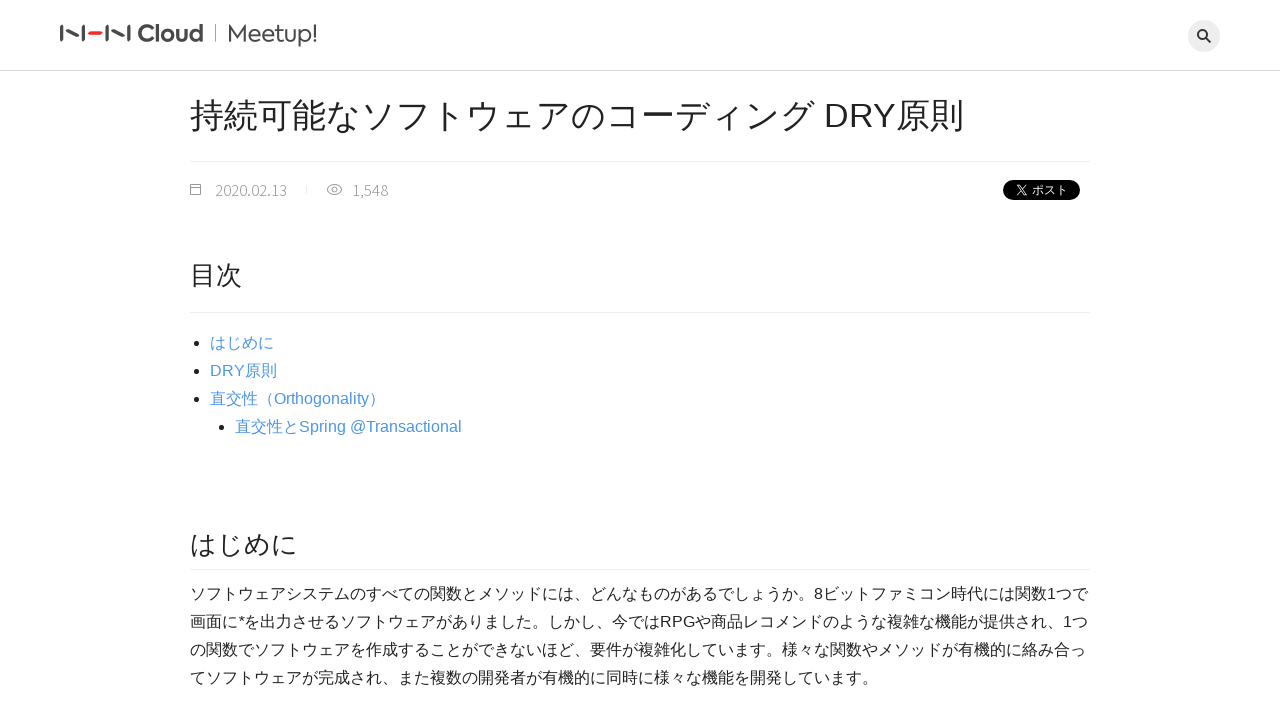

--- FILE ---
content_type: text/html; charset=UTF-8
request_url: https://meetup-jp.nhncloud.com/2523
body_size: 32684
content:
<!DOCTYPE html>
<html lang="ja">
	<head>
		<meta charset="utf-8">
		<meta name="viewport" content="width=device-width,initial-scale=1.0,minimum-scale=1.0,maximum-scale=1.0">
		<meta name="format-detection" content="telephone=no">
		<meta http-equiv="X-UA-Compatible" content="IE=edge,chrome=1">

		<title>持続可能なソフトウェアのコーディング  DRY原則 | NHN Cloud Meetup</title>

		<meta name="description"  content="" />

		<link rel="stylesheet" href="https://fonts.googleapis.com/earlyaccess/notosansjp.css">
		<link rel="stylesheet" href="https://meetup-jp.nhncloud.com/wp-content/themes/toastmeetup/css/index.css">


		<link rel="shortcut icon" href="https://www.toast.com/resources/img/favicons/favicon.ico" type="image/x-icon" />
    <link rel="apple-touch-icon" sizes="180x180" href="https://www.toast.com/resources/img/favicons/apple-touch-icon.png" />
    <link rel="icon" type="image/png" sizes="32x32" href="https://www.toast.com/resources/img/favicons/favicon-32x32.png" />
    <link rel="icon" type="image/png" sizes="16x16" href="https://www.toast.com/resources/img/favicons/favicon-16x16.png" />
    <link rel="mask-icon" href="https://www.toast.com/resources/img/favicons/safari-pinned-tab.svg" />

		
<!-- All in One SEO Pack 2.12 by Michael Torbert of Semper Fi Web Design[298,318] -->
<link rel="canonical" href="https://meetup-jp.nhncloud.com/2523" />
<meta property="og:title" content="持続可能なソフトウェアのコーディング  DRY原則 | NHN Cloud Meetup" />
<meta property="og:type" content="article" />
<meta property="og:url" content="https://meetup-jp.nhncloud.com/2523" />
<meta property="og:image" content="https://meetup-jp.nhncloud.com/wp-content/uploads/2020/02/ff10cac07221ccb76482371bf4e4fd0f_s.jpg" />
<meta property="og:site_name" content="NHN Cloud Meetup" />
<meta property="og:description" content="プロジェクトの生命が長ければ長いほど、共有の仕方、認識のすり合わせによる重複防止が必要。DRY（Don&#039;t Repeat Yourself）の法則が教えてくれるのは何かを問いながら、プログラミングのありがちな問題を読み解く意欲作" />
<meta property="article:published_time" content="2020-02-13T01:30:13Z" />
<meta property="article:modified_time" content="2020-02-20T07:22:35Z" />
<meta name="twitter:card" content="summary" />
<meta name="twitter:title" content="持続可能なソフトウェアのコーディング  DRY原則 | NHN Cloud Meetup" />
<meta name="twitter:description" content="プロジェクトの生命が長ければ長いほど、共有の仕方、認識のすり合わせによる重複防止が必要。DRY（Don&#039;t Repeat Yourself）の法則が教えてくれるのは何かを問いながら、プログラミングのありがちな問題を読み解く意欲作" />
<meta name="twitter:image" content="https://meetup-jp.nhncloud.com/wp-content/uploads/2020/02/ff10cac07221ccb76482371bf4e4fd0f_s.jpg" />
<meta itemprop="image" content="https://meetup-jp.nhncloud.com/wp-content/uploads/2020/02/ff10cac07221ccb76482371bf4e4fd0f_s.jpg" />
<!-- /all in one seo pack -->
<link rel='dns-prefetch' href='//s.w.org' />
<link rel="alternate" type="application/rss+xml" title="NHN Cloud Meetup &raquo; 持続可能なソフトウェアのコーディング  DRY原則 댓글 피드" href="https://meetup-jp.nhncloud.com/2523/feed" />
		<script type="text/javascript">
			window._wpemojiSettings = {"baseUrl":"https:\/\/s.w.org\/images\/core\/emoji\/11.2.0\/72x72\/","ext":".png","svgUrl":"https:\/\/s.w.org\/images\/core\/emoji\/11.2.0\/svg\/","svgExt":".svg","source":{"concatemoji":"https:\/\/meetup-jp.nhncloud.com\/wp-includes\/js\/wp-emoji-release.min.js?ver=5.1.18"}};
			!function(e,a,t){var n,r,o,i=a.createElement("canvas"),p=i.getContext&&i.getContext("2d");function s(e,t){var a=String.fromCharCode;p.clearRect(0,0,i.width,i.height),p.fillText(a.apply(this,e),0,0);e=i.toDataURL();return p.clearRect(0,0,i.width,i.height),p.fillText(a.apply(this,t),0,0),e===i.toDataURL()}function c(e){var t=a.createElement("script");t.src=e,t.defer=t.type="text/javascript",a.getElementsByTagName("head")[0].appendChild(t)}for(o=Array("flag","emoji"),t.supports={everything:!0,everythingExceptFlag:!0},r=0;r<o.length;r++)t.supports[o[r]]=function(e){if(!p||!p.fillText)return!1;switch(p.textBaseline="top",p.font="600 32px Arial",e){case"flag":return s([55356,56826,55356,56819],[55356,56826,8203,55356,56819])?!1:!s([55356,57332,56128,56423,56128,56418,56128,56421,56128,56430,56128,56423,56128,56447],[55356,57332,8203,56128,56423,8203,56128,56418,8203,56128,56421,8203,56128,56430,8203,56128,56423,8203,56128,56447]);case"emoji":return!s([55358,56760,9792,65039],[55358,56760,8203,9792,65039])}return!1}(o[r]),t.supports.everything=t.supports.everything&&t.supports[o[r]],"flag"!==o[r]&&(t.supports.everythingExceptFlag=t.supports.everythingExceptFlag&&t.supports[o[r]]);t.supports.everythingExceptFlag=t.supports.everythingExceptFlag&&!t.supports.flag,t.DOMReady=!1,t.readyCallback=function(){t.DOMReady=!0},t.supports.everything||(n=function(){t.readyCallback()},a.addEventListener?(a.addEventListener("DOMContentLoaded",n,!1),e.addEventListener("load",n,!1)):(e.attachEvent("onload",n),a.attachEvent("onreadystatechange",function(){"complete"===a.readyState&&t.readyCallback()})),(n=t.source||{}).concatemoji?c(n.concatemoji):n.wpemoji&&n.twemoji&&(c(n.twemoji),c(n.wpemoji)))}(window,document,window._wpemojiSettings);
		</script>
		<style type="text/css">
img.wp-smiley,
img.emoji {
	display: inline !important;
	border: none !important;
	box-shadow: none !important;
	height: 1em !important;
	width: 1em !important;
	margin: 0 .07em !important;
	vertical-align: -0.1em !important;
	background: none !important;
	padding: 0 !important;
}
</style>
	<link rel='stylesheet' id='wp-block-library-css'  href='https://meetup-jp.nhncloud.com/wp-includes/css/dist/block-library/style.min.css?ver=5.1.18' type='text/css' media='all' />
<link rel='stylesheet' id='wordpress-popular-posts-css-css'  href='https://meetup-jp.nhncloud.com/wp-content/plugins/wordpress-popular-posts/public/css/wpp.css?ver=4.2.2' type='text/css' media='all' />
<link rel='stylesheet' id='enlighter-local-css'  href='https://meetup-jp.nhncloud.com/wp-content/plugins/enlighter/resources/EnlighterJS.min.css?ver=3.9.0' type='text/css' media='all' />
<script type='text/javascript' src='https://meetup-jp.nhncloud.com/wp-includes/js/jquery/jquery.js?ver=1.12.4'></script>
<script type='text/javascript' src='https://meetup-jp.nhncloud.com/wp-includes/js/jquery/jquery-migrate.min.js?ver=1.4.1'></script>
<script type='text/javascript'>
/* <![CDATA[ */
var wpp_params = {"sampling_active":"0","sampling_rate":"100","ajax_url":"https:\/\/meetup-jp.nhncloud.com\/wp-json\/wordpress-popular-posts\/v1\/popular-posts\/","ID":"2523","token":"6a967215ea","debug":""};
/* ]]> */
</script>
<script type='text/javascript' src='https://meetup-jp.nhncloud.com/wp-content/plugins/wordpress-popular-posts/public/js/wpp-4.2.0.min.js?ver=4.2.2'></script>
<link rel='https://api.w.org/' href='https://meetup-jp.nhncloud.com/wp-json/' />
<link rel="EditURI" type="application/rsd+xml" title="RSD" href="https://meetup-jp.nhncloud.com/xmlrpc.php?rsd" />
<link rel="wlwmanifest" type="application/wlwmanifest+xml" href="https://meetup-jp.nhncloud.com/wp-includes/wlwmanifest.xml" /> 
<link rel='prev' title='オブジェクト間のマッピング(Object Mapping)に便利なツールを紹介' href='https://meetup-jp.nhncloud.com/2515' />
<link rel='next' title='Redis（レディス）とは何か？' href='https://meetup-jp.nhncloud.com/2529' />
<link rel='shortlink' href='https://meetup-jp.nhncloud.com/?p=2523' />
<link rel="alternate" type="application/json+oembed" href="https://meetup-jp.nhncloud.com/wp-json/oembed/1.0/embed?url=https%3A%2F%2Fmeetup-jp.nhncloud.com%2F2523" />
<link rel="alternate" type="text/xml+oembed" href="https://meetup-jp.nhncloud.com/wp-json/oembed/1.0/embed?url=https%3A%2F%2Fmeetup-jp.nhncloud.com%2F2523&#038;format=xml" />
   <script type="text/javascript">
   var _gaq = _gaq || [];
   _gaq.push(['_setAccount', 'UA-140225329-2']);
   _gaq.push(['_trackPageview']);
   (function() {
   var ga = document.createElement('script'); ga.type = 'text/javascript'; ga.async = true;
   ga.src = ('https:' == document.location.protocol ? 'https://ssl' : 'http://www') + '.google-analytics.com/ga.js';
   var s = document.getElementsByTagName('script')[0]; s.parentNode.insertBefore(ga, s);
   })();
   </script>

		<!-- Google Tag Manager -->
		<script>(function(w,d,s,l,i){w[l]=w[l]||[];w[l].push({'gtm.start':
		new Date().getTime(),event:'gtm.js'});var f=d.getElementsByTagName(s)[0],
		j=d.createElement(s),dl=l!='dataLayer'?'&l='+l:'';j.async=true;j.src=
		'https://www.googletagmanager.com/gtm.js?id='+i+dl;f.parentNode.insertBefore(j,f);
		})(window,document,'script','dataLayer','GTM-WXFG3KP');</script>
		<!-- End Google Tag Manager -->
	</head>
	<body>
		<!-- Google Tag Manager (noscript) -->
		<noscript><iframe src="https://www.googletagmanager.com/ns.html?id=GTM-WXFG3KP"
		height="0" width="0" style="display:none;visibility:hidden"></iframe></noscript>
		<!-- End Google Tag Manager (noscript) -->

		<header class="header">
			<div class="inner">
				<h1 class="logo">
					<a href="https://toast.com" class="logo_link"><span class="blind">NHN Cloud</span></a>
					<a href="/" class="logo_link meetup"><span class="blind">NHN Cloud Meetup!</span></a>
				</h1>

				<div class="search_form close js-search_form">
					<form method="get" action="/">
						<input type="search" name="s" value="" class="search_input js-search_text">
					</form>
				</div>

				<div class="controler">
					<div class="search close js-search_frame">
						<a href="#" class="trigger js-search_trigger">&nbsp;</a>
						<a href="#" class="close js-search_close">&nbsp;</a>
					</div>
				</div>
			</div>
		</header>

		<main class="contents">





<!-- 記事詳細｜ヘッダ --->
<div class="article_head">
	<div class="inner">

		<h1 class="main_title">持続可能なソフトウェアのコーディング  DRY原則</h1>

		<div class="informations">
			<div class="article_info">
				<p class="info_item date">2020.02.13</p>
				<p class="info_item view">1,548</p>
			</div>

			<div class="sns_info">
				<div class="info_item sns_tw">
						<a href="https://twitter.com/share" class="twitter-share-button" data-url="http://www.datahotel.ne.jp/" data-text="" data-count="none" data-lang="ja">ツイート</a>
					</div>

					<div class="info_item sns_fb">
						<div id="fb-root"></div>
						<div class="fb-like" data-href="" data-layout="button" data-action="like" data-show-faces="true" data-share="false"></div>
					</div>
			</div>
		</div>

	</div>
</div>

<div class="m-list list-index">  <div class="inner">    <div class="list__ttl m-family">目次</div>    <ul class="list__area js-list-index"><li class="list__item"><a class="list__lnk" href="#title">はじめに</a></li><li class="list__item"><a class="list__lnk" href="#DRY">DRY原則</a></li><li class="list__item"><a class="list__lnk" href="#Orthogonality">直交性（Orthogonality）</a><ul class="list__subttl"><li class="list__item"><a class="list__lnk" href="#Spring_Transactional">直交性とSpring @Transactional</a></li></ul></li>    </ul>  </div></div>
<!-- 記事詳細｜ボディ --->
<div class="article_body">
	<div class="inner js-article_body">

		
<h2 id="%E3%81%AF%E3%81%98%E3%82%81%E3%81%AB"><span id="title">はじめに</span></h2>
<p>ソフトウェアシステムのすべての関数とメソッドには、どんなものがあるでしょうか。8ビットファミコン時代には関数1つで画面に<em>*</em>を出力させるソフトウェアがありました。しかし、今ではRPGや商品レコメンドのような複雑な機能が提供され、1つの関数でソフトウェアを作成することができないほど、要件が複雑化しています。様々な関数やメソッドが有機的に絡み合ってソフトウェアが完成され、また複数の開発者が有機的に同時に様々な機能を開発しています。</p>
<p>人気のあるソフトウェアは機能がますます複雑になり、より多くの開発者が投入される傾向があります。そのため市場における開発者の需要は常に絶えることがありません。しかし実際には、プロジェクトに投入される開発者が増加しても、ソフトウェアの開発速度と機能の追加速度が比例するとは限りません。むしろ最初よりも速度が遅くなる可能性があります。それだけソフトウェアのサイズが大きくなっているからだと考えられます。さらに悪いことに、新しい機能を追加したり、バグを修正すると、他の機能で新しいバグが発生してしまうことがあります。最悪の場合、開発者がバグを管理できないことでユーザーからの信頼性を失い、最終的にそのソフトウェアは人々から忘れ去られてしまうでしょう。</p>
<p>そこで、ソフトウェアの信頼性を高めるために、開発者はソースコードを理解しやすく作成しようと努力します。分かりやすいコードはどこにどんな問題があるか把握しやすく、当然メンテナンスも簡単です。</p>
<p>コンピュータプログラミングの歴史は100年程度しかありません。世界に存在するプログラミングパラダイムは、手続き型プログラミング、オブジェクト指向プログラミング、関数型プログラミングの3つがあり、一般的に手続き型プログラミングは非効率的で、非生産的であると言われています。ソフトウェアの機能が複雑になり、その規模も大きくなって、メンテナンスや機能拡張、信頼性において、もはや役に立たないからでしょう。この記事では、いくつかの原則と事例を用いて持続可能なソフトウェアのコーディング方法を紹介したいと思います。</p>
<h2 id="dry%E5%8E%9F%E5%89%87"><span id="DRY">DRY原則</span></h2>
<p>1つの機能が複数の場所に散らばっているとメンテナンスが困難です。例えば、その機能にバグがあり直したところ、別の重複コードを調整し忘れることがあるでしょう。他の人が開発したものだったり、または開発してから時間が長く経っていると他の重複コードを忘れてしまうことがあります。 このようなことから、重複コードを作らず他人が作成したもの（既に作成されたもの）を書くようにします。しかし、この原則を誤って理解すると機能までも細かく分解し、次のようにコーディングしてしまうことがあります。</p>
<ul>
<li>クラスがあまりにも多く作成されクラス間の依存関係が高くなっていたり、メソッドまで細かく分けてコードの理解を妨げるもの。メソッドの抽象化の程度が一定でないために発生します。
<ul>
<li>下記のコードでPurchaseServiceクラスのpurchaseメソッドのコードを分析すると仮定しましょう。</li>
<li>purchaseメソッドの機能を分析するには、多くのメタベースを読み取り確認しなければなりません。</li>
<li>特に下記コメントにあるように、コード分析をして戻ってくると、既存のcontextが維持されていないでしょう。</li>
</ul>
</li>
</ul>
<pre><code></code></pre>
<pre class="EnlighterJSRAW" data-enlighter-language="null">public class PurchaseService {
    public ApiResponse purchase(Long productId){

        // このメソッドを探してみよう。またここに戻ってきたらcontextは維持できるか？
        Product product = this.getProduct(productId);   
        //....
        ....//

        return ApiResponse.of(result);
    }

    private Product getProduct(Long productId){
        return productService.getProduct(product);
    }
}

public class ProductService {
    public Product getProduct(Long productId){
        Product product = getValidProduct(product);
        return product;
    }

    public Product getValidProduct(Long productId){
        ProductEntity productEntity = productRepository.findById(productId).orElseThrow(...);
        this.convert(productEntity);
        return product;
    }

    private Product convert(ProductEntity productEntity){
        Product product = new Product();
        product.productId = productEntity.productId;
        /// get. set..

        return product
    }
}</pre>
<pre><code></code></pre>
<ul>
<li>メソッドの名前が曖昧な場合。コードを分析したり使用するとき、常に機能に対して疑問を抱く状況に陥ります。
<ul>
<li>次のコードのpriceService.process()などのメソッドが代表的です。メソッド名の抽象化がひどくなっています。</li>
</ul>
</li>
</ul>
<pre><code></code></pre>
<pre class="EnlighterJSRAW" data-enlighter-language="null">public PriceEntity getPriceEntityById(Long priceId){
    PriceEntity priceEntity = priceRepository.findById(priceId);

    // どのように処理するかメソッドクラスで内容を理解できない。
    return priceService.process(priceEntity);   
}
</pre>
<pre><code></code></pre>
<pre><code></code></pre>
<ul>
<li>メソッド内部でパラメータの値を変更し、メソッドを使用するクラスでは、これを認知しにくい状況が発生します。
<ul>
<li>下記のprocess内部で、priceEntity引数の値を変更します。</li>
</ul>
</li>
</ul>
<pre class="EnlighterJSRAW" data-enlighter-language="null">public void process(PriceEntity priceEntity){
    BigDecimal listPrice = priceEntity.calculateListPrice();
    if (listPrice != null){
        // 値の変更
        priceEntity.setDiscountPrice(listPrice.multiply(...));
    }
    /...
    .../
}</pre>
<p>&nbsp;</p>
<p>これらはDRY原則が悪いのでしょうか？あるいはDRY原則を放棄すべきでしょうか？そうではありません。オブジェクト指向プログラミングをする場合、DRY原則をよく守って開発する必要があります。</p>
<p>1つのメソッドに1つの行為を表します。したがって、あまりにも小さな単位のメソッドを作成するのは良くありません。メソッドの抽象化サイズが大きすぎても小さすぎてもいけません。メソッドの抽象化サイズは一定であることをお勧めします。特にPurchaseServiceクラスのgetProduct()などのメソッドは、実際には何もしない意味のないメソッドです。有意義な作業をするメソッドを作りましょう。そしてメソッドの機能はメソッドの名前と一致させる必要があります。もし次のようなメソッドを発見したら、皆さんはすべてのコードを疑う必要があります。</p>
<ul>
<li>メソッド名はupdateShippingStatus()だが、行為はshippingStatusを更新せず削除するメソッド</li>
<li>メソッド名がprocess()で、何をするのか正確な行為が認識できないメソッド</li>
<li>メソッド名がupdateShippingStatus()だが、配送情報を更新しながら配送情報が更新されたと通知も送信するメソッド
<ul>
<li>議論の余地がありますが、通知を送信する行為は別途に分離した方がよいでしょう。通知を送信する行為と配送情報を更新する行為が違うためです。</li>
</ul>
</li>
</ul>
<p>メソッド名を意味のあるもので作成すると、下記のように名前が長くなる場合があります。このような場合にはリファクタリングしましょう。</p>
<pre><code></code></pre>
<pre class="EnlighterJSRAW" data-enlighter-language="null">- updateShippingStatusAndSendNotificationToVendor()

Q1. updateShippingStatusとsendNotificationToVendorという2つの行為をメソッド名に表現するほど重要か？
A1-1. はい。（Q2に移動）
A1-2. いいえ。updateShippingStatusのみが重要な行為なので、メソッド名をupdateShippingStatus()に変更する。

Q2. 両方の行為が重要であれば、行為を分離してメソッドを分離してはどうか？
A2. updateShippingStatus()とsendNotificationToVendor()に分離し、この2つを呼び出すメソッドを1つ作る。</pre>
<pre><code></code></pre>
<pre><code></code></pre>
<p>ほかにも、このような場合、ケント・ベックが提案したメタファー（隠喩）を使用する方法もあります。ケント・ベックは、クラス名を作成するときにメタファーを使用した経験を共有しています。図面フレームワークのクラスを本（book）に対するメタファーとして使用しました。例えば、図面フレームワークのDrowingObjectを本の絵にあたるFigureとして新たに命名しました。メソッド名を作成するときメタファーを使ってみてはどうでしょうか？次のようにリファクタリングしてみましょう。</p>
<pre><code></code></pre>
<pre class="EnlighterJSRAW" data-enlighter-language="null">- デリバリーのメタファーを使う。
- ドライバーは品物を配達した後、システムに送信完了を入力をして受信者に通知を送る。
- デリバリーのメタファーを利用して、updateShippingStatus()をdeliver()に、sendNotificationToVendor()をalertDelivered()にしてはどうか？


public class PostMan() {
    public void afterDelivery(){
        //..
        package.delivered();
        vendor.alertDelivered();
        //.. 
    }
}</pre>
<pre><code></code></pre>
<pre><code></code></pre>
<p>メタファーを使用するには、同僚と相互共感が形成されている必要があります。そしてその表現を使うのに非常に慣れている必要があります。自分一人が使用するメタファーはむしろ可読性を妨げます。同僚と相互に共感を得られるように、文書にメタファーを定義するのも1つの方法です。さて、名前をつけることはある程度解決されたようです。次にどの程度の大きさでメソッドを分離して開発する必要があるか、また作成したメソッドはどのクラスに宣言すればよいか考えてみましょう。</p>
<h2 id="%E7%9B%B4%E4%BA%A4%E6%80%A7%EF%BC%88orthogonality%EF%BC%89"><span id="Orthogonality">直交性（Orthogonality）</span></h2>
<p>直交性の数学的な定義は次のとおりです。</p>
<blockquote>
<p>ベクトルの両方の内角が90度（互いに直角を成すとき）であれば、この2つのベクトルは互いに直交するといいます。</p>
</blockquote>
<p>2つのベクトルが1つの空間で互いに出会うのは一地点しかありません。2つのベクトルの性質が異なるため、互いの共通点を見つけるのは難しいでしょう。クラスのデザインも同様に、それぞれのクラスは互いに共通する特性があってはいけません。共通点がないという性質は、前述のDRY原則と似ています。</p>
<p><span class="code_highlight">Art of UNIX programming</span>は直交性を次のように説明しています。</p>
<div class="code_block">Orthogonality is one of the most important properties that can help make even complex designs compact. In a purely orthogonal design, operations do not have side effects; each action (whether it’s an API call, a macro invocation, or a language operation) changes just one thing without affecting others. There is one and only one way to change each property of whatever system you are controlling.</div>
<p>もう一度整理してみましょう。関数やメソッドは他の関数やメソッドに影響があってはなりません。そのため、<span class="code_highlight">凝集性</span>があり、<span class="code_highlight">独立的</span>なコードを作成する必要があります。この2つの条件（凝集、独立）を満たすとき直交性があるといい、コードを分離して簡単に保守することができます。コードが分離されたということは、特定の機能をアップグレードして開発する場合にも都合が良いと言えます。</p>
<p>では、どのようにすれば直交性のあるコードを書くことができるでしょうか？<br />
特定のメソッドのシグネチャ(signature)を変更してみましょう。例えばパラメータを1つ追加したり、リターンオブジェクトのクラスタイプを変えてみるとよいでしょう。</p>
<p>では、前述したProductService.javaのconvert()メソッドに引数Long makerIdをもう1つ追加してみましょう。データモデルによって異なりますが、非常に多くのメソッドを変更する必要があります。機能が複雑で複数のクラスが絡み合う直交性がないものでは、かなり多くのクラスが変更される必要があり、変更されたコードでバグが新たに発生するリスクもあります。</p>
<pre><code></code></pre>
<pre><code></code></pre>
<pre><code></code></pre>
<h3 id="%E7%9B%B4%E4%BA%A4%E6%80%A7%E3%81%A8spring-%40transactional"><span id="Spring_Transactional">直交性とSpring @Transactional</span></h3>
<p>この直交性を満足させる代表的なコードがSpringの@Transactionalです。TransactionalアナテーションはAOP（Aspect Object Programming）に実装された代表的なJDBCのトランザクションモジュールです。JDBC Connectionのbegin、commit、rollbackの機能をビジネスコードと分離してAOPプログラミングされたコードです。@Transactionalは次のようにSpring Beanのメソッドやクラスに宣言します。</p>
<pre><code></code></pre>
<pre class="EnlighterJSRAW" data-enlighter-language="null">@Service
public class PlanService {
    /**
     * @param createPlanRequest
     * @return created plan id
     */
    @Override
    @Transactional(readOnly = false, isolation = Isolation.READ_COMMITTED, propagation = Propagation.REQUIRED)
    public Long createPlan(CreatePlanRequest createPlanRequest) {
        ///....
        ....///
    }

}</pre>
<pre><code></code></pre>
<pre><code></code></pre>
<p>開発者は、@Transactionalというアナテーションだけを宣言し、コード内部ではトランザクション関連の機能を気にしません。トランザクションコードとビジネスコードの接点は、@Trasnactionalアナテーションのみで、互いの機能も完全に分離されています。ビジネスコードの内容を変更してもトランザクションコードは変更する必要がなく、また逆の場合も同様です。両方のコードは直交性を持っています。</p>
<p>参考までに、@Transactionalで宣言されたcreatePlanメソッドは次のように動作します。</p>
<pre><code></code></pre>
<pre class="EnlighterJSRAW" data-enlighter-language="null">UserTransaction utx = entityManager.getTransaction(); 

try { 
    utx.begin(); 

    planService.createPlan(...);        // @Transactionalで宣言されたcreatePlan() 

    utx.commit(); 
} catch(Exception ex) { 
    utx.rollback(); 
    throw ex; 
}</pre>
<pre><code></code></pre>
<pre><code></code></pre>
<p>より詳しい動作をご覧になりたい方は、org.springframework.transaction.interceptor.TransactionIntercep torとorg.springframework.transaction.interceptor.TransactionAspectSu pportをご参照ください。</p>
<p>JDBC Transaction処理ロジックはビジネスコードと完全に分離され、TransactionInterceptorに凝集されており、独立して動作します。そのためPlanSerivceと直交性を持っています。AOPでプログラムされたコードを例に挙げて説明しましたが、クラス間のメソッドを呼び出すのも同様です。</p>
<p><a href="https://www.toast.com/jp?utm_source=meetup&amp;utm_medium=banner&amp;utm_campaign=ad"><img class="aligncenter size-full wp-image-2215" src="https://meetup-jp.toast.com/wp-content/uploads/2019/10/728_90_05.png" alt="" width="4300" height="532" srcset="https://meetup-jp.nhncloud.com/wp-content/uploads/2019/10/728_90_05.png 4300w, https://meetup-jp.nhncloud.com/wp-content/uploads/2019/10/728_90_05-300x37.png 300w, https://meetup-jp.nhncloud.com/wp-content/uploads/2019/10/728_90_05-768x95.png 768w, https://meetup-jp.nhncloud.com/wp-content/uploads/2019/10/728_90_05-1024x127.png 1024w, https://meetup-jp.nhncloud.com/wp-content/uploads/2019/10/728_90_05-660x82.png 660w" sizes="(max-width: 4300px) 100vw, 4300px" /></a></p>

	</div>
</div>

<!-- 投稿者情報 -->
<div class="author_info">
	<div class="inner">

		<div class="image">
			<div class="wrap">
				<img src="https://meetup-jp.nhncloud.com/wp-content/uploads/2021/04/NHNCloud_square-150x150.png">
			</div>
		</div>
		<div class="text">
			<div class="info">
				<p class="name">NHN Cloud Meetup 編集部</p>
							</div>
			<div class="profile">
			NHN Cloudの技術ナレッジやお得なイベント情報を発信していきます			</div>
		</div>

	</div>
</div>

<!-- ページナビゲーション -->
<div class="page_navigation">
	<div class="inner">

					<a href="https://meetup-jp.nhncloud.com/2529" class="item next">前の記事</a>
		
					<a href="https://meetup-jp.nhncloud.com/2515" class="item prev">次の記事</a>
		
	</div>
</div>



<!-- スマホ用SNSエリア --->
<div class="snslinks">
	<div class="inner">

			<div class="sns_info">
				<div class="info_item sns_tw">
					<a href="https://twitter.com/share" class="twitter-share-button" data-url="http://www.datahotel.ne.jp/" data-text="" data-count="none" data-lang="ja">ツイート</a>
				</div>

				<div class="info_item sns_fb">
					<div id="fb-root"></div>
					<div class="fb-like" data-href="" data-layout="button" data-action="like" data-show-faces="true" data-share="false"></div>
				</div>
			</div>
		</div>

	</div>
</div>

		</main>

		<a href="#" class="pagetop js-pagetop">pagetop</a>

		<footer class="footer">
			<div class="inner">
				<p class="copylight">&copy; NHN JAPAN Corp. All rights reserved.</p>
				<div class="links">
					<a href="https://twitter.com/NHNCloudjp" target="_blank" class="icon twitter">twitter</a>
					<a href="https://www.facebook.com/NHNCloudjp/" target="_blank" class="icon facebook">facebook</a>
				</div>
			</div>
		</footer>

		<script src="https://meetup-jp.nhncloud.com/wp-content/themes/toastmeetup/js/index.js"></script>

	  <script type='text/javascript' src='https://meetup-jp.nhncloud.com/wp-content/plugins/table-of-contents-plus/front.min.js?ver=1509'></script>
<script type='text/javascript' src='https://meetup-jp.nhncloud.com/wp-content/plugins/enlighter/resources/mootools-core-yc.js?ver=3.9.0'></script>
<script type='text/javascript' src='https://meetup-jp.nhncloud.com/wp-content/plugins/enlighter/resources/EnlighterJS.min.js?ver=3.9.0'></script>
<script type='text/javascript' src='https://meetup-jp.nhncloud.com/wp-includes/js/wp-embed.min.js?ver=5.1.18'></script>
<script type="text/javascript">/* <![CDATA[ */EnlighterJS_Config = {"selector":{"block":"pre.EnlighterJSRAW","inline":"code.EnlighterJSRAW"},"language":"generic","theme":"mootwo","indent":2,"hover":"hoverEnabled","showLinenumbers":true,"rawButton":true,"infoButton":false,"windowButton":true,"rawcodeDoubleclick":false,"grouping":true,"cryptex":{"enabled":false,"email":"mail@example.tld"}};!function(){var a=function(a){var b="Enlighter Error: ";console.error?console.error(b+a):console.log&&console.log(b+a)};return window.addEvent?"undefined"==typeof EnlighterJS?void a("Javascript Resources not loaded yet!"):"undefined"==typeof EnlighterJS_Config?void a("Configuration not loaded yet!"):void window.addEvent("domready",function(){EnlighterJS.Util.Init(EnlighterJS_Config.selector.block,EnlighterJS_Config.selector.inline,EnlighterJS_Config)}):void a("MooTools Framework not loaded yet!")}();;/* ]]> */</script>	</body>
</html>


--- FILE ---
content_type: text/css
request_url: https://meetup-jp.nhncloud.com/wp-content/themes/toastmeetup/css/index.css
body_size: 23472
content:
/*! sanitize.css v5.0.0 | CC0 License | github.com/jonathantneal/sanitize.css */*,:after,:before{background-repeat:no-repeat;box-sizing:inherit}:after,:before{text-decoration:inherit;vertical-align:inherit}html{box-sizing:border-box;cursor:default;-ms-text-size-adjust:100%;-webkit-text-size-adjust:100%}article,aside,footer,header,nav,section{display:block}body{margin:0}h1{font-size:2em;margin:.67em 0}figcaption,figure,main{display:block}figure{margin:1em 40px}hr{box-sizing:content-box;height:0;overflow:visible}nav ol,nav ul{list-style:none}pre{font-family:monospace,monospace;font-size:1em}a{background-color:transparent;-webkit-text-decoration-skip:objects}abbr[title]{border-bottom:none;text-decoration:underline;text-decoration:underline dotted}b,strong{font-weight:inherit;font-weight:bolder}code,kbd,samp{font-family:monospace,monospace;font-size:1em}dfn{font-style:italic}mark{background-color:#ff0;color:#000}small{font-size:80%}sub,sup{font-size:75%;line-height:0;position:relative;vertical-align:baseline}sub{bottom:-.25em}sup{top:-.5em}::-moz-selection{background-color:#b3d4fc;color:#000;text-shadow:none}::selection{background-color:#b3d4fc;color:#000;text-shadow:none}audio,canvas,iframe,img,svg,video{vertical-align:middle}audio,video{display:inline-block}audio:not([controls]){display:none;height:0}img{border-style:none}svg{fill:currentColor}svg:not(:root){overflow:hidden}table{border-collapse:collapse}button,input,optgroup,select,textarea{margin:0}button,input,select,textarea{background-color:transparent;color:inherit;font-size:inherit;line-height:inherit}button,input{overflow:visible}button,select{text-transform:none}[type=reset],[type=submit],button,html [type=button]{-webkit-appearance:button}[type=button]::-moz-focus-inner,[type=reset]::-moz-focus-inner,[type=submit]::-moz-focus-inner,button::-moz-focus-inner{border-style:none;padding:0}[type=button]:-moz-focusring,[type=reset]:-moz-focusring,[type=submit]:-moz-focusring,button:-moz-focusring{outline:1px dotted ButtonText}legend{box-sizing:border-box;color:inherit;display:table;max-width:100%;padding:0;white-space:normal}progress{display:inline-block;vertical-align:baseline}textarea{overflow:auto;resize:vertical}[type=checkbox],[type=radio]{box-sizing:border-box;padding:0}[type=number]::-webkit-inner-spin-button,[type=number]::-webkit-outer-spin-button{height:auto}[type=search]{-webkit-appearance:textfield;outline-offset:-2px}[type=search]::-webkit-search-cancel-button,[type=search]::-webkit-search-decoration{-webkit-appearance:none}::-webkit-file-upload-button{-webkit-appearance:button;font:inherit}details,menu{display:block}summary{display:list-item}canvas{display:inline-block}template{display:none}[tabindex],a,area,button,input,label,select,summary,textarea{-ms-touch-action:manipulation;touch-action:manipulation}[hidden]{display:none}[aria-busy=true]{cursor:progress}[aria-controls]{cursor:pointer}[aria-hidden=false][hidden]:not(:focus){clip:rect(0,0,0,0);display:inherit;position:absolute}[aria-disabled]{cursor:default}body{font-family:Yu Gothic,\\6E38\30B4\30B7\30C3\30AF,YuGothic,\\6E38\30B4\30B7\30C3\30AF\4F53,\\30D2\30E9\30AE\30CE\89D2\30B4 Pro W3,\\30E1\30A4\30EA\30AA,sans-serif;min-width:1020px;font-size:16px;color:#222;line-height:1.5}@media screen and (max-width:783px){body{min-width:0;font-size:12px;line-height:1.5}}img{max-width:100%;height:auto}.pc{display:none}@media screen and (min-width:784px){.pc{display:inherit}}.sm{display:none}@media screen and (max-width:783px){.sm{display:inherit}}.header{padding:0 60px;border-bottom:1px solid #d8d8d8;background:#fff;position:fixed;left:0;top:0;width:100%;z-index:100}@media screen and (max-width:783px){.header{padding:0 15px}}.header .inner{height:70px;display:-ms-flexbox;display:flex;-ms-flex-pack:justify;justify-content:space-between;-ms-flex-align:center;align-items:center}@media screen and (max-width:783px){.header .inner{height:50px}}.header .logo{width:257px;height:23px;background:url(../img/logo_nhn_cloud.png) no-repeat;white-space:nowrap}.header .logo_link{display:inline-block;width:146px;height:100%;font-size:0;vertical-align:top}@media screen and (max-width:783px){.header .logo{width:190px;height:17px;background-size:100%}}.header .controler{height:30px}.header .search{height:32px;background-color:#eee;border-radius:16px;display:block;position:relative;width:200px;overflow:hidden;padding:0;transition:width .2s linear}@media screen and (max-width:783px){.header .search{height:26px;width:26px;border-radius:13px}}.header .search .trigger{display:block;width:15px;height:15px;background-image:url(../img/btn_search.svg);background-repeat:no-repeat;background-position:50%;text-indent:-9999px;position:absolute;left:9px;top:9px}@media screen and (max-width:783px){.header .search .trigger{display:none!important;width:11px;height:11px;left:8px;top:8px;background-size:100%}}.header .search .close{display:block;width:15px;height:15px;background-image:url(../img/btn_close.svg);background-repeat:no-repeat;background-position:50%;text-indent:-9999px;position:absolute;right:11px;top:8px}@media screen and (max-width:783px){.header .search .close{display:block!important;right:6px;top:5px}}.header .search.close{width:32px}@media screen and (max-width:783px){.header .search.close{width:26px}}.header .search.close .close{display:none!important}@media screen and (max-width:783px){.header .search.close .trigger{display:block!important}}.header .search_form{width:140px;margin:0;padding:0;position:absolute;right:90px;top:24px;z-index:150}.header .search_form.close{display:none}.header .search_form .search_input{width:100%;border:0;height:18px;line-height:18px;outline:0;-moz-appearance:none;appearance:none;-webkit-appearance:none;-webkit-text-size-adjust:none}.header .search_form .search_input::-ms-clear{visibility:hidden}@media screen and (max-width:783px){.header .search_form{width:100%;height:55px;background:#eee;left:0;top:51px;transition:height .2s linear}.header .search_form.close{height:0;overflow:hidden;display:block!important}.header .search_form .search_input{width:100%;height:100%;padding:18px 20px}}.footer{margin-top:63px;padding:0 60px 35px;border-top:1px solid #d8d8d8}@media screen and (max-width:783px){.footer{margin-top:24px;padding:0 20px 25px}}.footer .inner{height:65px;display:-ms-flexbox;display:flex;-ms-flex-pack:justify;justify-content:space-between;-ms-flex-align:center;align-items:center}@media screen and (max-width:783px){.footer .inner{height:80px}}.footer .copylight{padding:0;margin:0;font-size:11px;color:#666;font-family:Noto Sans JP,sans-serif;font-weight:300}@media screen and (max-width:783px){.footer .copylight{font-size:9px}}.footer .links{height:20px;text-align:right}@media screen and (max-width:783px){.footer .links{height:24px}}.footer .links .icon{width:20px;height:20px;display:inline-block;margin-left:12px;background-position:50%;background-repeat:no-repeat;background-size:auto 100%;text-indent:-9999px;text-align:left}@media screen and (max-width:783px){.footer .links .icon{height:24px;width:24px;margin-left:6px}}.footer .links .icon.git{background-image:url(../img/ico_git.svg)}.footer .links .icon.facebook{background-image:url(../img/ico_fb.svg)}.footer .links .icon.twitter{background-image:url(../img/ico_tw.svg)}.pagetop{width:40px;height:40px;position:fixed;bottom:190px;right:50%;margin-right:-550px;display:block;text-indent:-9999px;border-radius:20px;background-color:#f1f0f5}.pagetop:hover{background-color:#d8d8d8}.pagetop:before{content:"";position:absolute;left:0;top:0;background-image:url(../img/pagetop.svg);background-repeat:no-repeat;background-position:50%;width:40px;height:40px}@media screen and (max-width:783px){.pagetop{display:none!important}}.contents{text-align:center;padding-top:70px}@media screen and (max-width:783px){.contents{padding-top:50px}}.contents .search-highlight{color:#4b96e6}.mainvisual{text-align:center;background-color:#4c9be2;padding:0 60px}@media screen and (max-width:783px){.mainvisual{padding:0 44px}.mainvisual.is_search{display:none}}.mainvisual .inner{background-image:url(../img/mainvisual_pc.png);background-repeat:no-repeat;background-size:auto 100%;background-position:50%;margin:0 auto;height:340px;width:900px;padding-top:153px}@media screen and (max-width:783px){.mainvisual .inner{background-image:url(../img/mainvisual_sp.png);width:100%;height:170px;padding-top:0;display:-ms-flexbox;display:flex;-ms-flex-align:center;align-items:center}}.mainvisual .leadtext{margin:0;color:#fff;font-size:24px;line-height:1;font-weight:400}@media screen and (max-width:783px){.mainvisual .leadtext{font-size:15px;line-height:1.5}}.article_list{padding:0 60px}@media screen and (max-width:783px){.article_list{padding:0 20px}}.article_list .inner{text-align:left;margin:0 auto;padding:45px 0 0;width:900px}@media screen and (max-width:783px){.article_list .inner{width:100%;padding:0}}.article_list .list{border-top:1px solid #eee}.article_list .list:first-of-type{border-top:0}.article_list .list .item{border-bottom:1px solid #eee;min-height:220px}@media screen and (max-width:783px){.article_list .list .item{min-height:0}}.article_list .list .item a{padding:39px 0 31px 220px;text-decoration:none;position:relative;display:block;color:#222}@media screen and (max-width:783px){.article_list .list .item a{padding:23px 0 17px}}.article_list .list .item em{color:#4b96e6;font-style:normal}.article_list .list .item .image{width:180px;height:136px;position:absolute;left:0;top:42px;text-align:center;overflow:hidden}.article_list .list .item .image img{max-width:100%;max-height:100%;height:auto;width:auto}@media screen and (max-width:783px){.article_list .list .item .image{position:static;top:auto;float:left;width:90px;height:68px;margin-right:10px}}.article_list .list .item .image .noimage{width:100%;height:100%;background-image:url(../img/thumbnail.png);background-repeat:no-repeat;background-size:100%;text-indent:-9999px}.article_list .list .item .title{font-size:24px;margin:0;font-weight:400}@media screen and (max-width:783px){.article_list .list .item .title{font-size:16px;margin-bottom:11px}}.article_list .list .item .description{font-size:14px;margin:7px 10px 0 0;overflow:hidden}@media screen and (max-width:783px){.article_list .list .item .description{font-size:11px;line-height:1.4}}.article_list .list .item .description .description_text{margin:0;padding:0;display:-webkit-box;-webkit-line-clamp:3}.article_list .list .item .article_info{margin:0 40px 0 0}.article_head{padding:0 60px}@media screen and (max-width:783px){.article_head{padding:0 20px}}.article_head .inner{padding-top:20px;text-align:left;margin:0 auto;width:900px}@media screen and (max-width:783px){.article_head .inner{padding-top:24px;width:100%}}.article_head .main_title{font-size:34px;font-weight:400;margin:0}@media screen and (max-width:783px){.article_head .main_title{font-size:24px}}.article_head .informations{margin-top:20px;border-top:1px solid #eee;padding-top:5px;display:-ms-flexbox;display:flex;-ms-flex-pack:justify;justify-content:space-between;-ms-flex-align:center;align-items:center}@media screen and (max-width:783px){.article_head .informations{border:0;padding:0;margin:0}.article_head .informations .sns_info{display:none}}.article_body{padding:0 60px;margin-top:26px}@media screen and (max-width:783px){.article_body{padding:0 20px;margin-top:20px}}.article_body .inner{text-align:left;margin:0 auto;width:900px;line-height:1.8}@media screen and (max-width:783px){.article_body .inner{width:100%}}.article_body h2,.article_body h3,.article_body h4,.article_body h5{font-weight:400;margin:0}.article_body blockquote,.article_body caption,.article_body img,.article_body ol,.article_body p,.article_body table,.article_body ul{margin:0 0 30px}@media screen and (max-width:783px){.article_body blockquote,.article_body caption,.article_body img,.article_body ol,.article_body p,.article_body table,.article_body ul{margin:0 0 38px}}.article_body h2{font-size:26px;border-bottom:1px solid #eee;padding-bottom:2px;margin-bottom:10px}@media screen and (max-width:783px){.article_body h2{font-size:17px;padding-bottom:10px;margin-bottom:12px}}.article_body h3{font-size:22px;margin-bottom:8px}@media screen and (max-width:783px){.article_body h3{font-size:16px;margin-bottom:18px}}.article_body h4{font-size:18px;font-weight:700;margin-bottom:8px}@media screen and (max-width:783px){.article_body h4{font-size:14px;margin-bottom:19px}}.article_body h5{font-size:16px;font-weight:700;margin-bottom:8px}@media screen and (max-width:783px){.article_body h5{font-size:12px;margin-bottom:15px}}.article_body img{display:block}.article_body img.aligncenter{margin-left:auto;margin-right:auto}.article_body img.alignright{float:none;margin-left:auto;margin-right:0}.article_body img.alignleft{float:none;margin-left:0;margin-right:auto}.article_body caption{font-size:26px}@media screen and (max-width:783px){.article_body caption{font-size:16px}}.article_body a{color:#4a95eb;text-decoration:none}.article_body a:hover{text-decoration:underline}.article_body ul{list-style:none;padding-left:1em}.article_body ul li{margin-bottom:4px;list-style-type:disc}@media screen and (max-width:783px){.article_body ul li{margin-bottom:5px}}.article_body blockquote{border-left:4px solid #e1e2e1;padding-left:16px}.article_body table th{background-color:#f5f7f8;text-align:center;font-weight:400}.article_body table td,.article_body table th{border:1px solid #ccc;padding:6px 11px}.article_body table.aligncenter{display:table;margin-left:auto;margin-right:auto}.article_body table.alignright{display:table;float:none;margin-left:auto;margin-right:0}.article_body table.alignleft{display:table;float:none;margin-left:0;margin-right:auto}.article_body .code_highlight{color:#c1788b;border:1px solid #eaeaea;background:#f8f8f8;padding:1px 3px;margin:0 5px;border-radius:3px}.article_body .code_block{background-color:#f0f0f1;border:1px solid #f0f0f1;border-radius:7px;padding:15px;display:block;margin:0 0 30px}@media screen and (max-width:783px){.article_body .code_block{margin:0 0 38px}}.article_body ol.mootwoEnlighterJS li{white-space:pre}@media screen and (max-width:783px){.article_body .table__warp{width:100%;overflow-x:auto;margin-bottom:38px}.article_body .table__warp table{max-width:700px;margin-bottom:0}.article_body .table__warp td,.article_body .table__warp th{word-break:keep-all}}.list-index{padding:0 60px;margin-top:26px;margin-bottom:80px}.list-index .inner{text-align:left;margin:0 auto;width:900px;line-height:1.8}@media screen and (max-width:783px){.list-index{padding:0 20px;margin-top:20px;margin-bottom:40px}.list-index .inner{width:100%}}.list__ttl{color:#222;font-size:26px;padding-top:14px;padding-bottom:14px;border-bottom:1px solid #eee}@media screen and (max-width:783px){.list__ttl{font-size:17px}}.list__area{list-style:none;padding-left:20px}.list__item{list-style:disc}.list__subttl{padding-left:25px}@media screen and (max-width:783px){.list__subttl{padding-left:20px}}.list__lnk{color:#4a95eb;font-size:16px;text-decoration:none}@media screen and (max-width:783px){.list__lnk{font-size:12px}}.article_info{font-size:15px;color:#999;display:-ms-flexbox;display:flex;-ms-flex-pack:start;justify-content:flex-start;font-family:Noto Sans JP,sans-serif;font-weight:300}@media screen and (max-width:783px){.article_info{font-size:10px}}.article_info .info_item{background-position:0;background-repeat:no-repeat;line-height:1;position:relative;padding-left:25px}@media screen and (max-width:783px){.article_info .info_item{padding-left:14px;margin-top:12px;margin-bottom:12px}}.article_info .date{background-image:url(../img/ico_date.svg);padding-right:40px}@media screen and (max-width:783px){.article_info .date{background-size:7px;padding-right:20px}}.article_info .date:after{content:"";border-right:1px solid #eee;height:8px;position:absolute;right:20px;top:50%;margin-top:-4px}@media screen and (max-width:783px){.article_info .date:after{right:10px;height:5px;margin-top:-2px}}.article_info .view{background-image:url(../img/ico_view.svg)}@media screen and (max-width:783px){.article_info .view{background-size:7px 10px}}.sns_info{font-size:15px;color:#999;display:-ms-flexbox;display:flex;-ms-flex-pack:start;justify-content:flex-start}.sns_info .info_item{font-size:12px;margin-left:10px}.sns_info .sns_fb{margin-top:1px}.author_info{padding:0 60px;margin-top:80px;text-align:left}@media screen and (max-width:783px){.author_info{padding:0 20px;margin-top:10px}}.author_info .inner{margin:0 auto;width:900px;display:-ms-flexbox;display:flex;border-top:1px solid #eee;border-bottom:1px solid #eee;padding-top:30px;padding-bottom:30px}@media screen and (max-width:783px){.author_info .inner{display:block;padding-left:64px;padding-top:15px;padding-bottom:15px;width:100%;position:relative}}.author_info .image{width:80px}.author_info .image .wrap{overflow:hidden;width:78px;height:78px;border-radius:39px}@media screen and (max-width:783px){.author_info .image{width:44px;position:absolute;left:0;top:15px}.author_info .image .wrap{width:42px;height:42px;border-radius:21px}}.author_info .text{width:820px;padding-left:30px;padding-top:6px}@media screen and (max-width:783px){.author_info .text{width:auto;padding-left:0;padding-top:3px}}.author_info .text .info{display:-ms-flexbox;display:flex;-ms-flex-pack:start;justify-content:flex-start}@media screen and (max-width:783px){.author_info .text .info{display:inline-block}}.author_info .text .name{font-size:18px;position:relative;margin:0}@media screen and (max-width:783px){.author_info .text .name{display:inline-block;font-size:12px}}.author_info .text .group{font-size:18px;margin:0;padding-left:40px}@media screen and (max-width:783px){.author_info .text .group{display:inline;font-size:12px;padding-left:20px}}.author_info .text .group:before{content:"";border-right:1px solid #eee;height:8px;position:absolute;left:20px;top:50%;margin-top:-4px}@media screen and (max-width:783px){.author_info .text .group:before{left:10px;height:5px;margin-top:-2px}}.author_info .text .profile{font-size:16px;color:#999;margin-top:5px}@media screen and (max-width:783px){.author_info .text .profile{font-size:12px;margin-top:0;line-height:1.4}}.snslinks{padding:0 60px;margin-top:0;display:none}@media screen and (max-width:783px){.snslinks{padding:0 20px;display:block}}.snslinks .inner{margin:0 auto;width:900px;display:-ms-flexbox;display:flex;-ms-flex-pack:center;justify-content:center;border-top:1px solid #eee;padding-top:30px;padding-bottom:30px}@media screen and (max-width:783px){.snslinks .inner{padding-top:25px;padding-bottom:25px;width:100%}}.page_navigation{padding:0 60px}@media screen and (max-width:783px){.page_navigation{padding:0 20px}}.page_navigation .inner{text-align:center;margin:0 auto;width:900px;padding:50px 0;display:-ms-flexbox;display:flex;-ms-flex-pack:center;justify-content:center}@media screen and (max-width:783px){.page_navigation .inner{width:100%;padding:25px 0}}.page_navigation .item{color:#999;text-decoration:none;height:36px;line-height:36px;vertical-align:middle;margin:0 10px;position:relative}.page_navigation .item:before{content:"";position:absolute;width:36px;height:36px;border-radius:18px;border:1px solid #eee;color:#3e3e3e}.page_navigation .item.next{padding-right:50px}.page_navigation .item.next:before{content:"";width:36px;height:36px;background-image:url(../img/ico_next01.svg);background-repeat:no-repeat;background-position:50%;right:0}.page_navigation .item.next.disabled:before{background-image:url(../img/ico_next01_off.svg)}.page_navigation .item.prev{padding-left:50px}.page_navigation .item.prev:before{content:"";width:36px;height:36px;background-image:url(../img/ico_prev01.svg);background-repeat:no-repeat;background-position:50%;left:0}.page_navigation .item.prev.disabled:before{background-image:url(../img/ico_prev01_off.svg)}.page_navigation .item:hover:before{background-color:#f2f2f2}.page_navigation .item.disabled:before{color:#eee}.page_navigation .item.disabled:hover:before{background-color:#fff}.pagination{padding:0 60px}@media screen and (max-width:783px){.pagination{padding:0 20px}}.pagination .inner{text-align:center;margin:0 auto;width:900px;padding:42px 0 37px}@media screen and (max-width:783px){.pagination .inner{padding:25px 0;width:100%}}.pagination .list{display:-ms-inline-flexbox;display:inline-flex;-ms-flex-pack:justify;justify-content:space-between}.pagination .item{border:1px solid #eee;width:40px;height:40px;line-height:40px;font-size:15px;text-decoration:none;margin-left:-1px;color:#3e3e3e;position:relative}@media screen and (max-width:783px){.pagination .item{width:32px;height:32px;line-height:32px;font-size:11px}}.pagination .item.active,.pagination .item:hover{background-color:#4b96e6;color:#fff}.pagination .item.disabled{color:#eee}.pagination .item.disabled.active,.pagination .item.disabled:hover{background-color:#fff;color:#eee}.pagination .first{background-image:url(../img/ico_prev03.svg);background-repeat:no-repeat;background-position:50%;text-indent:-9999px}.pagination .first:hover{background-image:url(../img/ico_prev03_over.svg)}.pagination .first.disabled,.pagination .first.disabled:hover{background-image:url(../img/ico_prev03_off.svg)}.pagination .last{background-image:url(../img/ico_next03.svg);background-repeat:no-repeat;background-position:50%;text-indent:-9999px}.pagination .last:hover{background-image:url(../img/ico_next03_over.svg)}.pagination .last.disabled,.pagination .last.disabled:hover{background-image:url(../img/ico_next03_off.svg)}.pagination .prev{margin-right:10px;background-image:url(../img/ico_prev02.svg);background-repeat:no-repeat;background-position:50%;text-indent:-9999px}.pagination .prev:hover{background-image:url(../img/ico_prev02_over.svg)}.pagination .prev.disabled,.pagination .prev.disabled:hover{background-image:url(../img/ico_prev02_off.svg)}.pagination .next{margin-left:10px;background-image:url(../img/ico_next02.svg);background-repeat:no-repeat;background-position:50%;text-indent:-9999px}.pagination .next:hover{background-image:url(../img/ico_next02_over.svg)}.pagination .next.disabled,.pagination .next.disabled:hover{background-image:url(../img/ico_next02_off.svg)}.nodata{padding:0 60px}@media screen and (max-width:783px){.nodata{padding:0 20px}}.nodata .inner{text-align:center;margin:0 auto;width:900px;padding:87px 0 100px}@media screen and (max-width:783px){.nodata .inner{width:100%}}.nodata .image{margin:0 auto;padding-left:75px;width:286px;height:283px;background-image:url(../img/notfound.svg);background-repeat:no-repeat;background-size:auto 100%;background-position:100% 0;text-indent:-9999px}@media screen and (max-width:783px){.nodata .image{width:150px;height:145px;padding-left:36px}}.nodata .code{margin:20px auto 0;font-size:48px;font-family:Noto Sans JP,sans-serif;font-weight:300}@media screen and (max-width:783px){.nodata .code{margin:10px auto 0;font-size:27px}}.nodata .message{margin:0 auto;font-size:20px;margin-top:0}@media screen and (max-width:783px){.nodata .message{font-size:14px}}.search_word{padding:0 60px}@media screen and (max-width:783px){.search_word{padding:0 20px}}.search_word .inner{text-align:left;margin:0 auto;width:900px;text-align:center;padding:54px 0 70px;font-size:30px;border-bottom:1px solid #eee}@media screen and (max-width:783px){.search_word .inner{width:100%;padding:20px 0 32px;font-size:16px}}.search_word.is_nodata .inner{border:none}

--- FILE ---
content_type: image/svg+xml
request_url: https://meetup-jp.nhncloud.com/wp-content/themes/toastmeetup/img/ico_fb.svg
body_size: 374
content:
<svg width="253" height="483" viewBox="0 0 253 483" xmlns="http://www.w3.org/2000/svg"><title>Fill 1</title><path d="M164.22 482.995V262.677h74.592l11.165-85.86H164.22v-54.822c0-24.859 6.96-41.8 42.92-41.8l45.86-.02V3.38C245.065 2.337 217.846 0 186.174 0 120.055 0 74.785 40.012 74.785 113.498v63.322H0v85.861h74.783V483l89.437-.005z" fill="#666" fill-rule="evenodd"/></svg>

--- FILE ---
content_type: application/javascript
request_url: https://meetup-jp.nhncloud.com/wp-content/themes/toastmeetup/js/index.js
body_size: 92477
content:
!function(e){function t(r){if(n[r])return n[r].exports;var i=n[r]={i:r,l:!1,exports:{}};return e[r].call(i.exports,i,i.exports,t),i.l=!0,i.exports}var n={};t.m=e,t.c=n,t.i=function(e){return e},t.d=function(e,n,r){t.o(e,n)||Object.defineProperty(e,n,{configurable:!1,enumerable:!0,get:r})},t.n=function(e){var n=e&&e.__esModule?function(){return e.default}:function(){return e};return t.d(n,"a",n),n},t.o=function(e,t){return Object.prototype.hasOwnProperty.call(e,t)},t.p="",t(t.s=2)}([function(e,t){},function(e,t,n){var r,i;/*!
 * jQuery JavaScript Library v3.4.1
 * https://jquery.com/
 *
 * Includes Sizzle.js
 * https://sizzlejs.com/
 *
 * Copyright JS Foundation and other contributors
 * Released under the MIT license
 * https://jquery.org/license
 *
 * Date: 2019-05-01T21:04Z
 */
!function(t,n){"use strict";"object"==typeof e&&"object"==typeof e.exports?e.exports=t.document?n(t,!0):function(e){if(!e.document)throw new Error("jQuery requires a window with a document");return n(e)}:n(t)}("undefined"!=typeof window?window:this,function(n,o){"use strict";function a(e,t,n){n=n||pe;var r,i,o=n.createElement("script");if(o.text=e,t)for(r in je)(i=t[r]||t.getAttribute&&t.getAttribute(r))&&o.setAttribute(r,i);n.head.appendChild(o).parentNode.removeChild(o)}function s(e){return null==e?e+"":"object"==typeof e||"function"==typeof e?ye[xe.call(e)]||"object":typeof e}function u(e){var t=!!e&&"length"in e&&e.length,n=s(e);return!Ee(e)&&!ke(e)&&("array"===n||0===t||"number"==typeof t&&t>0&&t-1 in e)}function l(e,t){return e.nodeName&&e.nodeName.toLowerCase()===t.toLowerCase()}function c(e,t,n){return Ee(t)?Se.grep(e,function(e,r){return!!t.call(e,r,e)!==n}):t.nodeType?Se.grep(e,function(e){return e===t!==n}):"string"!=typeof t?Se.grep(e,function(e){return me.call(t,e)>-1!==n}):Se.filter(t,e,n)}function f(e,t){for(;(e=e[t])&&1!==e.nodeType;);return e}function p(e){var t={};return Se.each(e.match(Ie)||[],function(e,n){t[n]=!0}),t}function d(e){return e}function h(e){throw e}function g(e,t,n,r){var i;try{e&&Ee(i=e.promise)?i.call(e).done(t).fail(n):e&&Ee(i=e.then)?i.call(e,t,n):t.apply(void 0,[e].slice(r))}catch(e){n.apply(void 0,[e])}}function v(){pe.removeEventListener("DOMContentLoaded",v),n.removeEventListener("load",v),Se.ready()}function m(e,t){return t.toUpperCase()}function y(e){return e.replace(Fe,"ms-").replace($e,m)}function x(){this.expando=Se.expando+x.uid++}function b(e){return"true"===e||"false"!==e&&("null"===e?null:e===+e+""?+e:Ve.test(e)?JSON.parse(e):e)}function w(e,t,n){var r;if(void 0===n&&1===e.nodeType)if(r="data-"+t.replace(Ge,"-$&").toLowerCase(),"string"==typeof(n=e.getAttribute(r))){try{n=b(n)}catch(e){}Xe.set(e,t,n)}else n=void 0;return n}function T(e,t,n,r){var i,o,a=20,s=r?function(){return r.cur()}:function(){return Se.css(e,t,"")},u=s(),l=n&&n[3]||(Se.cssNumber[t]?"":"px"),c=e.nodeType&&(Se.cssNumber[t]||"px"!==l&&+u)&&Qe.exec(Se.css(e,t));if(c&&c[3]!==l){for(u/=2,l=l||c[3],c=+u||1;a--;)Se.style(e,t,c+l),(1-o)*(1-(o=s()/u||.5))<=0&&(a=0),c/=o;c*=2,Se.style(e,t,c+l),n=n||[]}return n&&(c=+c||+u||0,i=n[1]?c+(n[1]+1)*n[2]:+n[2],r&&(r.unit=l,r.start=c,r.end=i)),i}function C(e){var t,n=e.ownerDocument,r=e.nodeName,i=rt[r];return i||(t=n.body.appendChild(n.createElement(r)),i=Se.css(t,"display"),t.parentNode.removeChild(t),"none"===i&&(i="block"),rt[r]=i,i)}function E(e,t){for(var n,r,i=[],o=0,a=e.length;o<a;o++)r=e[o],r.style&&(n=r.style.display,t?("none"===n&&(i[o]=Ue.get(r,"display")||null,i[o]||(r.style.display="")),""===r.style.display&&tt(r)&&(i[o]=C(r))):"none"!==n&&(i[o]="none",Ue.set(r,"display",n)));for(o=0;o<a;o++)null!=i[o]&&(e[o].style.display=i[o]);return e}function k(e,t){var n;return n=void 0!==e.getElementsByTagName?e.getElementsByTagName(t||"*"):void 0!==e.querySelectorAll?e.querySelectorAll(t||"*"):[],void 0===t||t&&l(e,t)?Se.merge([e],n):n}function j(e,t){for(var n=0,r=e.length;n<r;n++)Ue.set(e[n],"globalEval",!t||Ue.get(t[n],"globalEval"))}function S(e,t,n,r,i){for(var o,a,u,l,c,f,p=t.createDocumentFragment(),d=[],h=0,g=e.length;h<g;h++)if((o=e[h])||0===o)if("object"===s(o))Se.merge(d,o.nodeType?[o]:o);else if(ut.test(o)){for(a=a||p.appendChild(t.createElement("div")),u=(ot.exec(o)||["",""])[1].toLowerCase(),l=st[u]||st._default,a.innerHTML=l[1]+Se.htmlPrefilter(o)+l[2],f=l[0];f--;)a=a.lastChild;Se.merge(d,a.childNodes),a=p.firstChild,a.textContent=""}else d.push(t.createTextNode(o));for(p.textContent="",h=0;o=d[h++];)if(r&&Se.inArray(o,r)>-1)i&&i.push(o);else if(c=Ze(o),a=k(p.appendChild(o),"script"),c&&j(a),n)for(f=0;o=a[f++];)at.test(o.type||"")&&n.push(o);return p}function N(){return!0}function D(){return!1}function A(e,t){return e===L()==("focus"===t)}function L(){try{return pe.activeElement}catch(e){}}function q(e,t,n,r,i,o){var a,s;if("object"==typeof t){"string"!=typeof n&&(r=r||n,n=void 0);for(s in t)q(e,s,n,r,t[s],o);return e}if(null==r&&null==i?(i=n,r=n=void 0):null==i&&("string"==typeof n?(i=r,r=void 0):(i=r,r=n,n=void 0)),!1===i)i=D;else if(!i)return e;return 1===o&&(a=i,i=function(e){return Se().off(e),a.apply(this,arguments)},i.guid=a.guid||(a.guid=Se.guid++)),e.each(function(){Se.event.add(this,t,i,r,n)})}function H(e,t,n){if(!n)return void(void 0===Ue.get(e,t)&&Se.event.add(e,t,N));Ue.set(e,t,!1),Se.event.add(e,t,{namespace:!1,handler:function(e){var r,i,o=Ue.get(this,t);if(1&e.isTrigger&&this[t]){if(o.length)(Se.event.special[t]||{}).delegateType&&e.stopPropagation();else if(o=he.call(arguments),Ue.set(this,t,o),r=n(this,t),this[t](),i=Ue.get(this,t),o!==i||r?Ue.set(this,t,!1):i={},o!==i)return e.stopImmediatePropagation(),e.preventDefault(),i.value}else o.length&&(Ue.set(this,t,{value:Se.event.trigger(Se.extend(o[0],Se.Event.prototype),o.slice(1),this)}),e.stopImmediatePropagation())}})}function O(e,t){return l(e,"table")&&l(11!==t.nodeType?t:t.firstChild,"tr")?Se(e).children("tbody")[0]||e:e}function P(e){return e.type=(null!==e.getAttribute("type"))+"/"+e.type,e}function R(e){return"true/"===(e.type||"").slice(0,5)?e.type=e.type.slice(5):e.removeAttribute("type"),e}function M(e,t){var n,r,i,o,a,s,u,l;if(1===t.nodeType){if(Ue.hasData(e)&&(o=Ue.access(e),a=Ue.set(t,o),l=o.events)){delete a.handle,a.events={};for(i in l)for(n=0,r=l[i].length;n<r;n++)Se.event.add(t,i,l[i][n])}Xe.hasData(e)&&(s=Xe.access(e),u=Se.extend({},s),Xe.set(t,u))}}function I(e,t){var n=t.nodeName.toLowerCase();"input"===n&&it.test(e.type)?t.checked=e.checked:"input"!==n&&"textarea"!==n||(t.defaultValue=e.defaultValue)}function _(e,t,n,r){t=ge.apply([],t);var i,o,s,u,l,c,f=0,p=e.length,d=p-1,h=t[0],g=Ee(h);if(g||p>1&&"string"==typeof h&&!Ce.checkClone&&ht.test(h))return e.each(function(i){var o=e.eq(i);g&&(t[0]=h.call(this,i,o.html())),_(o,t,n,r)});if(p&&(i=S(t,e[0].ownerDocument,!1,e,r),o=i.firstChild,1===i.childNodes.length&&(i=o),o||r)){for(s=Se.map(k(i,"script"),P),u=s.length;f<p;f++)l=i,f!==d&&(l=Se.clone(l,!0,!0),u&&Se.merge(s,k(l,"script"))),n.call(e[f],l,f);if(u)for(c=s[s.length-1].ownerDocument,Se.map(s,R),f=0;f<u;f++)l=s[f],at.test(l.type||"")&&!Ue.access(l,"globalEval")&&Se.contains(c,l)&&(l.src&&"module"!==(l.type||"").toLowerCase()?Se._evalUrl&&!l.noModule&&Se._evalUrl(l.src,{nonce:l.nonce||l.getAttribute("nonce")}):a(l.textContent.replace(gt,""),l,c))}return e}function W(e,t,n){for(var r,i=t?Se.filter(t,e):e,o=0;null!=(r=i[o]);o++)n||1!==r.nodeType||Se.cleanData(k(r)),r.parentNode&&(n&&Ze(r)&&j(k(r,"script")),r.parentNode.removeChild(r));return e}function B(e,t,n){var r,i,o,a,s=e.style;return n=n||mt(e),n&&(a=n.getPropertyValue(t)||n[t],""!==a||Ze(e)||(a=Se.style(e,t)),!Ce.pixelBoxStyles()&&vt.test(a)&&yt.test(t)&&(r=s.width,i=s.minWidth,o=s.maxWidth,s.minWidth=s.maxWidth=s.width=a,a=n.width,s.width=r,s.minWidth=i,s.maxWidth=o)),void 0!==a?a+"":a}function F(e,t){return{get:function(){return e()?void delete this.get:(this.get=t).apply(this,arguments)}}}function $(e){for(var t=e[0].toUpperCase()+e.slice(1),n=xt.length;n--;)if((e=xt[n]+t)in bt)return e}function z(e){var t=Se.cssProps[e]||wt[e];return t||(e in bt?e:wt[e]=$(e)||e)}function U(e,t,n){var r=Qe.exec(t);return r?Math.max(0,r[2]-(n||0))+(r[3]||"px"):t}function X(e,t,n,r,i,o){var a="width"===t?1:0,s=0,u=0;if(n===(r?"border":"content"))return 0;for(;a<4;a+=2)"margin"===n&&(u+=Se.css(e,n+Je[a],!0,i)),r?("content"===n&&(u-=Se.css(e,"padding"+Je[a],!0,i)),"margin"!==n&&(u-=Se.css(e,"border"+Je[a]+"Width",!0,i))):(u+=Se.css(e,"padding"+Je[a],!0,i),"padding"!==n?u+=Se.css(e,"border"+Je[a]+"Width",!0,i):s+=Se.css(e,"border"+Je[a]+"Width",!0,i));return!r&&o>=0&&(u+=Math.max(0,Math.ceil(e["offset"+t[0].toUpperCase()+t.slice(1)]-o-u-s-.5))||0),u}function V(e,t,n){var r=mt(e),i=!Ce.boxSizingReliable()||n,o=i&&"border-box"===Se.css(e,"boxSizing",!1,r),a=o,s=B(e,t,r),u="offset"+t[0].toUpperCase()+t.slice(1);if(vt.test(s)){if(!n)return s;s="auto"}return(!Ce.boxSizingReliable()&&o||"auto"===s||!parseFloat(s)&&"inline"===Se.css(e,"display",!1,r))&&e.getClientRects().length&&(o="border-box"===Se.css(e,"boxSizing",!1,r),(a=u in e)&&(s=e[u])),(s=parseFloat(s)||0)+X(e,t,n||(o?"border":"content"),a,r,s)+"px"}function G(e,t,n,r,i){return new G.prototype.init(e,t,n,r,i)}function Y(){St&&(!1===pe.hidden&&n.requestAnimationFrame?n.requestAnimationFrame(Y):n.setTimeout(Y,Se.fx.interval),Se.fx.tick())}function Q(){return n.setTimeout(function(){jt=void 0}),jt=Date.now()}function J(e,t){var n,r=0,i={height:e};for(t=t?1:0;r<4;r+=2-t)n=Je[r],i["margin"+n]=i["padding"+n]=e;return t&&(i.opacity=i.width=e),i}function K(e,t,n){for(var r,i=(te.tweeners[t]||[]).concat(te.tweeners["*"]),o=0,a=i.length;o<a;o++)if(r=i[o].call(n,t,e))return r}function Z(e,t,n){var r,i,o,a,s,u,l,c,f="width"in t||"height"in t,p=this,d={},h=e.style,g=e.nodeType&&tt(e),v=Ue.get(e,"fxshow");n.queue||(a=Se._queueHooks(e,"fx"),null==a.unqueued&&(a.unqueued=0,s=a.empty.fire,a.empty.fire=function(){a.unqueued||s()}),a.unqueued++,p.always(function(){p.always(function(){a.unqueued--,Se.queue(e,"fx").length||a.empty.fire()})}));for(r in t)if(i=t[r],Nt.test(i)){if(delete t[r],o=o||"toggle"===i,i===(g?"hide":"show")){if("show"!==i||!v||void 0===v[r])continue;g=!0}d[r]=v&&v[r]||Se.style(e,r)}if((u=!Se.isEmptyObject(t))||!Se.isEmptyObject(d)){f&&1===e.nodeType&&(n.overflow=[h.overflow,h.overflowX,h.overflowY],l=v&&v.display,null==l&&(l=Ue.get(e,"display")),c=Se.css(e,"display"),"none"===c&&(l?c=l:(E([e],!0),l=e.style.display||l,c=Se.css(e,"display"),E([e]))),("inline"===c||"inline-block"===c&&null!=l)&&"none"===Se.css(e,"float")&&(u||(p.done(function(){h.display=l}),null==l&&(c=h.display,l="none"===c?"":c)),h.display="inline-block")),n.overflow&&(h.overflow="hidden",p.always(function(){h.overflow=n.overflow[0],h.overflowX=n.overflow[1],h.overflowY=n.overflow[2]})),u=!1;for(r in d)u||(v?"hidden"in v&&(g=v.hidden):v=Ue.access(e,"fxshow",{display:l}),o&&(v.hidden=!g),g&&E([e],!0),p.done(function(){g||E([e]),Ue.remove(e,"fxshow");for(r in d)Se.style(e,r,d[r])})),u=K(g?v[r]:0,r,p),r in v||(v[r]=u.start,g&&(u.end=u.start,u.start=0))}}function ee(e,t){var n,r,i,o,a;for(n in e)if(r=y(n),i=t[r],o=e[n],Array.isArray(o)&&(i=o[1],o=e[n]=o[0]),n!==r&&(e[r]=o,delete e[n]),(a=Se.cssHooks[r])&&"expand"in a){o=a.expand(o),delete e[r];for(n in o)n in e||(e[n]=o[n],t[n]=i)}else t[r]=i}function te(e,t,n){var r,i,o=0,a=te.prefilters.length,s=Se.Deferred().always(function(){delete u.elem}),u=function(){if(i)return!1;for(var t=jt||Q(),n=Math.max(0,l.startTime+l.duration-t),r=n/l.duration||0,o=1-r,a=0,u=l.tweens.length;a<u;a++)l.tweens[a].run(o);return s.notifyWith(e,[l,o,n]),o<1&&u?n:(u||s.notifyWith(e,[l,1,0]),s.resolveWith(e,[l]),!1)},l=s.promise({elem:e,props:Se.extend({},t),opts:Se.extend(!0,{specialEasing:{},easing:Se.easing._default},n),originalProperties:t,originalOptions:n,startTime:jt||Q(),duration:n.duration,tweens:[],createTween:function(t,n){var r=Se.Tween(e,l.opts,t,n,l.opts.specialEasing[t]||l.opts.easing);return l.tweens.push(r),r},stop:function(t){var n=0,r=t?l.tweens.length:0;if(i)return this;for(i=!0;n<r;n++)l.tweens[n].run(1);return t?(s.notifyWith(e,[l,1,0]),s.resolveWith(e,[l,t])):s.rejectWith(e,[l,t]),this}}),c=l.props;for(ee(c,l.opts.specialEasing);o<a;o++)if(r=te.prefilters[o].call(l,e,c,l.opts))return Ee(r.stop)&&(Se._queueHooks(l.elem,l.opts.queue).stop=r.stop.bind(r)),r;return Se.map(c,K,l),Ee(l.opts.start)&&l.opts.start.call(e,l),l.progress(l.opts.progress).done(l.opts.done,l.opts.complete).fail(l.opts.fail).always(l.opts.always),Se.fx.timer(Se.extend(u,{elem:e,anim:l,queue:l.opts.queue})),l}function ne(e){return(e.match(Ie)||[]).join(" ")}function re(e){return e.getAttribute&&e.getAttribute("class")||""}function ie(e){return Array.isArray(e)?e:"string"==typeof e?e.match(Ie)||[]:[]}function oe(e,t,n,r){var i;if(Array.isArray(t))Se.each(t,function(t,i){n||Wt.test(e)?r(e,i):oe(e+"["+("object"==typeof i&&null!=i?t:"")+"]",i,n,r)});else if(n||"object"!==s(t))r(e,t);else for(i in t)oe(e+"["+i+"]",t[i],n,r)}function ae(e){return function(t,n){"string"!=typeof t&&(n=t,t="*");var r,i=0,o=t.toLowerCase().match(Ie)||[];if(Ee(n))for(;r=o[i++];)"+"===r[0]?(r=r.slice(1)||"*",(e[r]=e[r]||[]).unshift(n)):(e[r]=e[r]||[]).push(n)}}function se(e,t,n,r){function i(s){var u;return o[s]=!0,Se.each(e[s]||[],function(e,s){var l=s(t,n,r);return"string"!=typeof l||a||o[l]?a?!(u=l):void 0:(t.dataTypes.unshift(l),i(l),!1)}),u}var o={},a=e===Kt;return i(t.dataTypes[0])||!o["*"]&&i("*")}function ue(e,t){var n,r,i=Se.ajaxSettings.flatOptions||{};for(n in t)void 0!==t[n]&&((i[n]?e:r||(r={}))[n]=t[n]);return r&&Se.extend(!0,e,r),e}function le(e,t,n){for(var r,i,o,a,s=e.contents,u=e.dataTypes;"*"===u[0];)u.shift(),void 0===r&&(r=e.mimeType||t.getResponseHeader("Content-Type"));if(r)for(i in s)if(s[i]&&s[i].test(r)){u.unshift(i);break}if(u[0]in n)o=u[0];else{for(i in n){if(!u[0]||e.converters[i+" "+u[0]]){o=i;break}a||(a=i)}o=o||a}if(o)return o!==u[0]&&u.unshift(o),n[o]}function ce(e,t,n,r){var i,o,a,s,u,l={},c=e.dataTypes.slice();if(c[1])for(a in e.converters)l[a.toLowerCase()]=e.converters[a];for(o=c.shift();o;)if(e.responseFields[o]&&(n[e.responseFields[o]]=t),!u&&r&&e.dataFilter&&(t=e.dataFilter(t,e.dataType)),u=o,o=c.shift())if("*"===o)o=u;else if("*"!==u&&u!==o){if(!(a=l[u+" "+o]||l["* "+o]))for(i in l)if(s=i.split(" "),s[1]===o&&(a=l[u+" "+s[0]]||l["* "+s[0]])){!0===a?a=l[i]:!0!==l[i]&&(o=s[0],c.unshift(s[1]));break}if(!0!==a)if(a&&e.throws)t=a(t);else try{t=a(t)}catch(e){return{state:"parsererror",error:a?e:"No conversion from "+u+" to "+o}}}return{state:"success",data:t}}var fe=[],pe=n.document,de=Object.getPrototypeOf,he=fe.slice,ge=fe.concat,ve=fe.push,me=fe.indexOf,ye={},xe=ye.toString,be=ye.hasOwnProperty,we=be.toString,Te=we.call(Object),Ce={},Ee=function(e){return"function"==typeof e&&"number"!=typeof e.nodeType},ke=function(e){return null!=e&&e===e.window},je={type:!0,src:!0,nonce:!0,noModule:!0},Se=function(e,t){return new Se.fn.init(e,t)},Ne=/^[\s\uFEFF\xA0]+|[\s\uFEFF\xA0]+$/g;Se.fn=Se.prototype={jquery:"3.4.1",constructor:Se,length:0,toArray:function(){return he.call(this)},get:function(e){return null==e?he.call(this):e<0?this[e+this.length]:this[e]},pushStack:function(e){var t=Se.merge(this.constructor(),e);return t.prevObject=this,t},each:function(e){return Se.each(this,e)},map:function(e){return this.pushStack(Se.map(this,function(t,n){return e.call(t,n,t)}))},slice:function(){return this.pushStack(he.apply(this,arguments))},first:function(){return this.eq(0)},last:function(){return this.eq(-1)},eq:function(e){var t=this.length,n=+e+(e<0?t:0);return this.pushStack(n>=0&&n<t?[this[n]]:[])},end:function(){return this.prevObject||this.constructor()},push:ve,sort:fe.sort,splice:fe.splice},Se.extend=Se.fn.extend=function(){var e,t,n,r,i,o,a=arguments[0]||{},s=1,u=arguments.length,l=!1;for("boolean"==typeof a&&(l=a,a=arguments[s]||{},s++),"object"==typeof a||Ee(a)||(a={}),s===u&&(a=this,s--);s<u;s++)if(null!=(e=arguments[s]))for(t in e)r=e[t],"__proto__"!==t&&a!==r&&(l&&r&&(Se.isPlainObject(r)||(i=Array.isArray(r)))?(n=a[t],o=i&&!Array.isArray(n)?[]:i||Se.isPlainObject(n)?n:{},i=!1,a[t]=Se.extend(l,o,r)):void 0!==r&&(a[t]=r));return a},Se.extend({expando:"jQuery"+("3.4.1"+Math.random()).replace(/\D/g,""),isReady:!0,error:function(e){throw new Error(e)},noop:function(){},isPlainObject:function(e){var t,n;return!(!e||"[object Object]"!==xe.call(e))&&(!(t=de(e))||"function"==typeof(n=be.call(t,"constructor")&&t.constructor)&&we.call(n)===Te)},isEmptyObject:function(e){var t;for(t in e)return!1;return!0},globalEval:function(e,t){a(e,{nonce:t&&t.nonce})},each:function(e,t){var n,r=0;if(u(e))for(n=e.length;r<n&&!1!==t.call(e[r],r,e[r]);r++);else for(r in e)if(!1===t.call(e[r],r,e[r]))break;return e},trim:function(e){return null==e?"":(e+"").replace(Ne,"")},makeArray:function(e,t){var n=t||[];return null!=e&&(u(Object(e))?Se.merge(n,"string"==typeof e?[e]:e):ve.call(n,e)),n},inArray:function(e,t,n){return null==t?-1:me.call(t,e,n)},merge:function(e,t){for(var n=+t.length,r=0,i=e.length;r<n;r++)e[i++]=t[r];return e.length=i,e},grep:function(e,t,n){for(var r=[],i=0,o=e.length,a=!n;i<o;i++)!t(e[i],i)!==a&&r.push(e[i]);return r},map:function(e,t,n){var r,i,o=0,a=[];if(u(e))for(r=e.length;o<r;o++)null!=(i=t(e[o],o,n))&&a.push(i);else for(o in e)null!=(i=t(e[o],o,n))&&a.push(i);return ge.apply([],a)},guid:1,support:Ce}),"function"==typeof Symbol&&(Se.fn[Symbol.iterator]=fe[Symbol.iterator]),Se.each("Boolean Number String Function Array Date RegExp Object Error Symbol".split(" "),function(e,t){ye["[object "+t+"]"]=t.toLowerCase()});var De=/*!
 * Sizzle CSS Selector Engine v2.3.4
 * https://sizzlejs.com/
 *
 * Copyright JS Foundation and other contributors
 * Released under the MIT license
 * https://js.foundation/
 *
 * Date: 2019-04-08
 */
function(e){function t(e,t,n,r){var i,o,a,s,u,c,p,d=t&&t.ownerDocument,h=t?t.nodeType:9;if(n=n||[],"string"!=typeof e||!e||1!==h&&9!==h&&11!==h)return n;if(!r&&((t?t.ownerDocument||t:_)!==L&&A(t),t=t||L,H)){if(11!==h&&(u=me.exec(e)))if(i=u[1]){if(9===h){if(!(a=t.getElementById(i)))return n;if(a.id===i)return n.push(a),n}else if(d&&(a=d.getElementById(i))&&M(t,a)&&a.id===i)return n.push(a),n}else{if(u[2])return J.apply(n,t.getElementsByTagName(e)),n;if((i=u[3])&&b.getElementsByClassName&&t.getElementsByClassName)return J.apply(n,t.getElementsByClassName(i)),n}if(b.qsa&&!U[e+" "]&&(!O||!O.test(e))&&(1!==h||"object"!==t.nodeName.toLowerCase())){if(p=e,d=t,1===h&&le.test(e)){for((s=t.getAttribute("id"))?s=s.replace(we,Te):t.setAttribute("id",s=I),c=E(e),o=c.length;o--;)c[o]="#"+s+" "+f(c[o]);p=c.join(","),d=ye.test(e)&&l(t.parentNode)||t}try{return J.apply(n,d.querySelectorAll(p)),n}catch(t){U(e,!0)}finally{s===I&&t.removeAttribute("id")}}}return j(e.replace(ae,"$1"),t,n,r)}function n(){function e(n,r){return t.push(n+" ")>w.cacheLength&&delete e[t.shift()],e[n+" "]=r}var t=[];return e}function r(e){return e[I]=!0,e}function i(e){var t=L.createElement("fieldset");try{return!!e(t)}catch(e){return!1}finally{t.parentNode&&t.parentNode.removeChild(t),t=null}}function o(e,t){for(var n=e.split("|"),r=n.length;r--;)w.attrHandle[n[r]]=t}function a(e,t){var n=t&&e,r=n&&1===e.nodeType&&1===t.nodeType&&e.sourceIndex-t.sourceIndex;if(r)return r;if(n)for(;n=n.nextSibling;)if(n===t)return-1;return e?1:-1}function s(e){return function(t){return"form"in t?t.parentNode&&!1===t.disabled?"label"in t?"label"in t.parentNode?t.parentNode.disabled===e:t.disabled===e:t.isDisabled===e||t.isDisabled!==!e&&Ee(t)===e:t.disabled===e:"label"in t&&t.disabled===e}}function u(e){return r(function(t){return t=+t,r(function(n,r){for(var i,o=e([],n.length,t),a=o.length;a--;)n[i=o[a]]&&(n[i]=!(r[i]=n[i]))})})}function l(e){return e&&void 0!==e.getElementsByTagName&&e}function c(){}function f(e){for(var t=0,n=e.length,r="";t<n;t++)r+=e[t].value;return r}function p(e,t,n){var r=t.dir,i=t.next,o=i||r,a=n&&"parentNode"===o,s=B++;return t.first?function(t,n,i){for(;t=t[r];)if(1===t.nodeType||a)return e(t,n,i);return!1}:function(t,n,u){var l,c,f,p=[W,s];if(u){for(;t=t[r];)if((1===t.nodeType||a)&&e(t,n,u))return!0}else for(;t=t[r];)if(1===t.nodeType||a)if(f=t[I]||(t[I]={}),c=f[t.uniqueID]||(f[t.uniqueID]={}),i&&i===t.nodeName.toLowerCase())t=t[r]||t;else{if((l=c[o])&&l[0]===W&&l[1]===s)return p[2]=l[2];if(c[o]=p,p[2]=e(t,n,u))return!0}return!1}}function d(e){return e.length>1?function(t,n,r){for(var i=e.length;i--;)if(!e[i](t,n,r))return!1;return!0}:e[0]}function h(e,n,r){for(var i=0,o=n.length;i<o;i++)t(e,n[i],r);return r}function g(e,t,n,r,i){for(var o,a=[],s=0,u=e.length,l=null!=t;s<u;s++)(o=e[s])&&(n&&!n(o,r,i)||(a.push(o),l&&t.push(s)));return a}function v(e,t,n,i,o,a){return i&&!i[I]&&(i=v(i)),o&&!o[I]&&(o=v(o,a)),r(function(r,a,s,u){var l,c,f,p=[],d=[],v=a.length,m=r||h(t||"*",s.nodeType?[s]:s,[]),y=!e||!r&&t?m:g(m,p,e,s,u),x=n?o||(r?e:v||i)?[]:a:y;if(n&&n(y,x,s,u),i)for(l=g(x,d),i(l,[],s,u),c=l.length;c--;)(f=l[c])&&(x[d[c]]=!(y[d[c]]=f));if(r){if(o||e){if(o){for(l=[],c=x.length;c--;)(f=x[c])&&l.push(y[c]=f);o(null,x=[],l,u)}for(c=x.length;c--;)(f=x[c])&&(l=o?Z(r,f):p[c])>-1&&(r[l]=!(a[l]=f))}}else x=g(x===a?x.splice(v,x.length):x),o?o(null,a,x,u):J.apply(a,x)})}function m(e){for(var t,n,r,i=e.length,o=w.relative[e[0].type],a=o||w.relative[" "],s=o?1:0,u=p(function(e){return e===t},a,!0),l=p(function(e){return Z(t,e)>-1},a,!0),c=[function(e,n,r){var i=!o&&(r||n!==S)||((t=n).nodeType?u(e,n,r):l(e,n,r));return t=null,i}];s<i;s++)if(n=w.relative[e[s].type])c=[p(d(c),n)];else{if(n=w.filter[e[s].type].apply(null,e[s].matches),n[I]){for(r=++s;r<i&&!w.relative[e[r].type];r++);return v(s>1&&d(c),s>1&&f(e.slice(0,s-1).concat({value:" "===e[s-2].type?"*":""})).replace(ae,"$1"),n,s<r&&m(e.slice(s,r)),r<i&&m(e=e.slice(r)),r<i&&f(e))}c.push(n)}return d(c)}function y(e,n){var i=n.length>0,o=e.length>0,a=function(r,a,s,u,l){var c,f,p,d=0,h="0",v=r&&[],m=[],y=S,x=r||o&&w.find.TAG("*",l),b=W+=null==y?1:Math.random()||.1,T=x.length;for(l&&(S=a===L||a||l);h!==T&&null!=(c=x[h]);h++){if(o&&c){for(f=0,a||c.ownerDocument===L||(A(c),s=!H);p=e[f++];)if(p(c,a||L,s)){u.push(c);break}l&&(W=b)}i&&((c=!p&&c)&&d--,r&&v.push(c))}if(d+=h,i&&h!==d){for(f=0;p=n[f++];)p(v,m,a,s);if(r){if(d>0)for(;h--;)v[h]||m[h]||(m[h]=Y.call(u));m=g(m)}J.apply(u,m),l&&!r&&m.length>0&&d+n.length>1&&t.uniqueSort(u)}return l&&(W=b,S=y),v};return i?r(a):a}var x,b,w,T,C,E,k,j,S,N,D,A,L,q,H,O,P,R,M,I="sizzle"+1*new Date,_=e.document,W=0,B=0,F=n(),$=n(),z=n(),U=n(),X=function(e,t){return e===t&&(D=!0),0},V={}.hasOwnProperty,G=[],Y=G.pop,Q=G.push,J=G.push,K=G.slice,Z=function(e,t){for(var n=0,r=e.length;n<r;n++)if(e[n]===t)return n;return-1},ee="checked|selected|async|autofocus|autoplay|controls|defer|disabled|hidden|ismap|loop|multiple|open|readonly|required|scoped",te="[\\x20\\t\\r\\n\\f]",ne="(?:\\\\.|[\\w-]|[^\0-\\xa0])+",re="\\["+te+"*("+ne+")(?:"+te+"*([*^$|!~]?=)"+te+"*(?:'((?:\\\\.|[^\\\\'])*)'|\"((?:\\\\.|[^\\\\\"])*)\"|("+ne+"))|)"+te+"*\\]",ie=":("+ne+")(?:\\((('((?:\\\\.|[^\\\\'])*)'|\"((?:\\\\.|[^\\\\\"])*)\")|((?:\\\\.|[^\\\\()[\\]]|"+re+")*)|.*)\\)|)",oe=new RegExp(te+"+","g"),ae=new RegExp("^"+te+"+|((?:^|[^\\\\])(?:\\\\.)*)"+te+"+$","g"),se=new RegExp("^"+te+"*,"+te+"*"),ue=new RegExp("^"+te+"*([>+~]|"+te+")"+te+"*"),le=new RegExp(te+"|>"),ce=new RegExp(ie),fe=new RegExp("^"+ne+"$"),pe={ID:new RegExp("^#("+ne+")"),CLASS:new RegExp("^\\.("+ne+")"),TAG:new RegExp("^("+ne+"|[*])"),ATTR:new RegExp("^"+re),PSEUDO:new RegExp("^"+ie),CHILD:new RegExp("^:(only|first|last|nth|nth-last)-(child|of-type)(?:\\("+te+"*(even|odd|(([+-]|)(\\d*)n|)"+te+"*(?:([+-]|)"+te+"*(\\d+)|))"+te+"*\\)|)","i"),bool:new RegExp("^(?:"+ee+")$","i"),needsContext:new RegExp("^"+te+"*[>+~]|:(even|odd|eq|gt|lt|nth|first|last)(?:\\("+te+"*((?:-\\d)?\\d*)"+te+"*\\)|)(?=[^-]|$)","i")},de=/HTML$/i,he=/^(?:input|select|textarea|button)$/i,ge=/^h\d$/i,ve=/^[^{]+\{\s*\[native \w/,me=/^(?:#([\w-]+)|(\w+)|\.([\w-]+))$/,ye=/[+~]/,xe=new RegExp("\\\\([\\da-f]{1,6}"+te+"?|("+te+")|.)","ig"),be=function(e,t,n){var r="0x"+t-65536;return r!==r||n?t:r<0?String.fromCharCode(r+65536):String.fromCharCode(r>>10|55296,1023&r|56320)},we=/([\0-\x1f\x7f]|^-?\d)|^-$|[^\0-\x1f\x7f-\uFFFF\w-]/g,Te=function(e,t){return t?"\0"===e?"�":e.slice(0,-1)+"\\"+e.charCodeAt(e.length-1).toString(16)+" ":"\\"+e},Ce=function(){A()},Ee=p(function(e){return!0===e.disabled&&"fieldset"===e.nodeName.toLowerCase()},{dir:"parentNode",next:"legend"});try{J.apply(G=K.call(_.childNodes),_.childNodes),G[_.childNodes.length].nodeType}catch(e){J={apply:G.length?function(e,t){Q.apply(e,K.call(t))}:function(e,t){for(var n=e.length,r=0;e[n++]=t[r++];);e.length=n-1}}}b=t.support={},C=t.isXML=function(e){var t=e.namespaceURI,n=(e.ownerDocument||e).documentElement;return!de.test(t||n&&n.nodeName||"HTML")},A=t.setDocument=function(e){var t,n,r=e?e.ownerDocument||e:_;return r!==L&&9===r.nodeType&&r.documentElement?(L=r,q=L.documentElement,H=!C(L),_!==L&&(n=L.defaultView)&&n.top!==n&&(n.addEventListener?n.addEventListener("unload",Ce,!1):n.attachEvent&&n.attachEvent("onunload",Ce)),b.attributes=i(function(e){return e.className="i",!e.getAttribute("className")}),b.getElementsByTagName=i(function(e){return e.appendChild(L.createComment("")),!e.getElementsByTagName("*").length}),b.getElementsByClassName=ve.test(L.getElementsByClassName),b.getById=i(function(e){return q.appendChild(e).id=I,!L.getElementsByName||!L.getElementsByName(I).length}),b.getById?(w.filter.ID=function(e){var t=e.replace(xe,be);return function(e){return e.getAttribute("id")===t}},w.find.ID=function(e,t){if(void 0!==t.getElementById&&H){var n=t.getElementById(e);return n?[n]:[]}}):(w.filter.ID=function(e){var t=e.replace(xe,be);return function(e){var n=void 0!==e.getAttributeNode&&e.getAttributeNode("id");return n&&n.value===t}},w.find.ID=function(e,t){if(void 0!==t.getElementById&&H){var n,r,i,o=t.getElementById(e);if(o){if((n=o.getAttributeNode("id"))&&n.value===e)return[o];for(i=t.getElementsByName(e),r=0;o=i[r++];)if((n=o.getAttributeNode("id"))&&n.value===e)return[o]}return[]}}),w.find.TAG=b.getElementsByTagName?function(e,t){return void 0!==t.getElementsByTagName?t.getElementsByTagName(e):b.qsa?t.querySelectorAll(e):void 0}:function(e,t){var n,r=[],i=0,o=t.getElementsByTagName(e);if("*"===e){for(;n=o[i++];)1===n.nodeType&&r.push(n);return r}return o},w.find.CLASS=b.getElementsByClassName&&function(e,t){if(void 0!==t.getElementsByClassName&&H)return t.getElementsByClassName(e)},P=[],O=[],(b.qsa=ve.test(L.querySelectorAll))&&(i(function(e){q.appendChild(e).innerHTML="<a id='"+I+"'></a><select id='"+I+"-\r\\' msallowcapture=''><option selected=''></option></select>",e.querySelectorAll("[msallowcapture^='']").length&&O.push("[*^$]="+te+"*(?:''|\"\")"),e.querySelectorAll("[selected]").length||O.push("\\["+te+"*(?:value|"+ee+")"),e.querySelectorAll("[id~="+I+"-]").length||O.push("~="),e.querySelectorAll(":checked").length||O.push(":checked"),e.querySelectorAll("a#"+I+"+*").length||O.push(".#.+[+~]")}),i(function(e){e.innerHTML="<a href='' disabled='disabled'></a><select disabled='disabled'><option/></select>";var t=L.createElement("input");t.setAttribute("type","hidden"),e.appendChild(t).setAttribute("name","D"),e.querySelectorAll("[name=d]").length&&O.push("name"+te+"*[*^$|!~]?="),2!==e.querySelectorAll(":enabled").length&&O.push(":enabled",":disabled"),q.appendChild(e).disabled=!0,2!==e.querySelectorAll(":disabled").length&&O.push(":enabled",":disabled"),e.querySelectorAll("*,:x"),O.push(",.*:")})),(b.matchesSelector=ve.test(R=q.matches||q.webkitMatchesSelector||q.mozMatchesSelector||q.oMatchesSelector||q.msMatchesSelector))&&i(function(e){b.disconnectedMatch=R.call(e,"*"),R.call(e,"[s!='']:x"),P.push("!=",ie)}),O=O.length&&new RegExp(O.join("|")),P=P.length&&new RegExp(P.join("|")),t=ve.test(q.compareDocumentPosition),M=t||ve.test(q.contains)?function(e,t){var n=9===e.nodeType?e.documentElement:e,r=t&&t.parentNode;return e===r||!(!r||1!==r.nodeType||!(n.contains?n.contains(r):e.compareDocumentPosition&&16&e.compareDocumentPosition(r)))}:function(e,t){if(t)for(;t=t.parentNode;)if(t===e)return!0;return!1},X=t?function(e,t){if(e===t)return D=!0,0;var n=!e.compareDocumentPosition-!t.compareDocumentPosition;return n||(n=(e.ownerDocument||e)===(t.ownerDocument||t)?e.compareDocumentPosition(t):1,1&n||!b.sortDetached&&t.compareDocumentPosition(e)===n?e===L||e.ownerDocument===_&&M(_,e)?-1:t===L||t.ownerDocument===_&&M(_,t)?1:N?Z(N,e)-Z(N,t):0:4&n?-1:1)}:function(e,t){if(e===t)return D=!0,0;var n,r=0,i=e.parentNode,o=t.parentNode,s=[e],u=[t];if(!i||!o)return e===L?-1:t===L?1:i?-1:o?1:N?Z(N,e)-Z(N,t):0;if(i===o)return a(e,t);for(n=e;n=n.parentNode;)s.unshift(n);for(n=t;n=n.parentNode;)u.unshift(n);for(;s[r]===u[r];)r++;return r?a(s[r],u[r]):s[r]===_?-1:u[r]===_?1:0},L):L},t.matches=function(e,n){return t(e,null,null,n)},t.matchesSelector=function(e,n){if((e.ownerDocument||e)!==L&&A(e),b.matchesSelector&&H&&!U[n+" "]&&(!P||!P.test(n))&&(!O||!O.test(n)))try{var r=R.call(e,n);if(r||b.disconnectedMatch||e.document&&11!==e.document.nodeType)return r}catch(e){U(n,!0)}return t(n,L,null,[e]).length>0},t.contains=function(e,t){return(e.ownerDocument||e)!==L&&A(e),M(e,t)},t.attr=function(e,t){(e.ownerDocument||e)!==L&&A(e);var n=w.attrHandle[t.toLowerCase()],r=n&&V.call(w.attrHandle,t.toLowerCase())?n(e,t,!H):void 0;return void 0!==r?r:b.attributes||!H?e.getAttribute(t):(r=e.getAttributeNode(t))&&r.specified?r.value:null},t.escape=function(e){return(e+"").replace(we,Te)},t.error=function(e){throw new Error("Syntax error, unrecognized expression: "+e)},t.uniqueSort=function(e){var t,n=[],r=0,i=0;if(D=!b.detectDuplicates,N=!b.sortStable&&e.slice(0),e.sort(X),D){for(;t=e[i++];)t===e[i]&&(r=n.push(i));for(;r--;)e.splice(n[r],1)}return N=null,e},T=t.getText=function(e){var t,n="",r=0,i=e.nodeType;if(i){if(1===i||9===i||11===i){if("string"==typeof e.textContent)return e.textContent;for(e=e.firstChild;e;e=e.nextSibling)n+=T(e)}else if(3===i||4===i)return e.nodeValue}else for(;t=e[r++];)n+=T(t);return n},w=t.selectors={cacheLength:50,createPseudo:r,match:pe,attrHandle:{},find:{},relative:{">":{dir:"parentNode",first:!0}," ":{dir:"parentNode"},"+":{dir:"previousSibling",first:!0},"~":{dir:"previousSibling"}},preFilter:{ATTR:function(e){return e[1]=e[1].replace(xe,be),e[3]=(e[3]||e[4]||e[5]||"").replace(xe,be),"~="===e[2]&&(e[3]=" "+e[3]+" "),e.slice(0,4)},CHILD:function(e){return e[1]=e[1].toLowerCase(),"nth"===e[1].slice(0,3)?(e[3]||t.error(e[0]),e[4]=+(e[4]?e[5]+(e[6]||1):2*("even"===e[3]||"odd"===e[3])),e[5]=+(e[7]+e[8]||"odd"===e[3])):e[3]&&t.error(e[0]),e},PSEUDO:function(e){var t,n=!e[6]&&e[2];return pe.CHILD.test(e[0])?null:(e[3]?e[2]=e[4]||e[5]||"":n&&ce.test(n)&&(t=E(n,!0))&&(t=n.indexOf(")",n.length-t)-n.length)&&(e[0]=e[0].slice(0,t),e[2]=n.slice(0,t)),e.slice(0,3))}},filter:{TAG:function(e){var t=e.replace(xe,be).toLowerCase();return"*"===e?function(){return!0}:function(e){return e.nodeName&&e.nodeName.toLowerCase()===t}},CLASS:function(e){var t=F[e+" "];return t||(t=new RegExp("(^|"+te+")"+e+"("+te+"|$)"))&&F(e,function(e){return t.test("string"==typeof e.className&&e.className||void 0!==e.getAttribute&&e.getAttribute("class")||"")})},ATTR:function(e,n,r){return function(i){var o=t.attr(i,e);return null==o?"!="===n:!n||(o+="","="===n?o===r:"!="===n?o!==r:"^="===n?r&&0===o.indexOf(r):"*="===n?r&&o.indexOf(r)>-1:"$="===n?r&&o.slice(-r.length)===r:"~="===n?(" "+o.replace(oe," ")+" ").indexOf(r)>-1:"|="===n&&(o===r||o.slice(0,r.length+1)===r+"-"))}},CHILD:function(e,t,n,r,i){var o="nth"!==e.slice(0,3),a="last"!==e.slice(-4),s="of-type"===t;return 1===r&&0===i?function(e){return!!e.parentNode}:function(t,n,u){var l,c,f,p,d,h,g=o!==a?"nextSibling":"previousSibling",v=t.parentNode,m=s&&t.nodeName.toLowerCase(),y=!u&&!s,x=!1;if(v){if(o){for(;g;){for(p=t;p=p[g];)if(s?p.nodeName.toLowerCase()===m:1===p.nodeType)return!1;h=g="only"===e&&!h&&"nextSibling"}return!0}if(h=[a?v.firstChild:v.lastChild],a&&y){for(p=v,f=p[I]||(p[I]={}),c=f[p.uniqueID]||(f[p.uniqueID]={}),l=c[e]||[],d=l[0]===W&&l[1],x=d&&l[2],p=d&&v.childNodes[d];p=++d&&p&&p[g]||(x=d=0)||h.pop();)if(1===p.nodeType&&++x&&p===t){c[e]=[W,d,x];break}}else if(y&&(p=t,f=p[I]||(p[I]={}),c=f[p.uniqueID]||(f[p.uniqueID]={}),l=c[e]||[],d=l[0]===W&&l[1],x=d),!1===x)for(;(p=++d&&p&&p[g]||(x=d=0)||h.pop())&&((s?p.nodeName.toLowerCase()!==m:1!==p.nodeType)||!++x||(y&&(f=p[I]||(p[I]={}),c=f[p.uniqueID]||(f[p.uniqueID]={}),c[e]=[W,x]),p!==t)););return(x-=i)===r||x%r==0&&x/r>=0}}},PSEUDO:function(e,n){var i,o=w.pseudos[e]||w.setFilters[e.toLowerCase()]||t.error("unsupported pseudo: "+e);return o[I]?o(n):o.length>1?(i=[e,e,"",n],w.setFilters.hasOwnProperty(e.toLowerCase())?r(function(e,t){for(var r,i=o(e,n),a=i.length;a--;)r=Z(e,i[a]),e[r]=!(t[r]=i[a])}):function(e){return o(e,0,i)}):o}},pseudos:{not:r(function(e){var t=[],n=[],i=k(e.replace(ae,"$1"));return i[I]?r(function(e,t,n,r){for(var o,a=i(e,null,r,[]),s=e.length;s--;)(o=a[s])&&(e[s]=!(t[s]=o))}):function(e,r,o){return t[0]=e,i(t,null,o,n),t[0]=null,!n.pop()}}),has:r(function(e){return function(n){return t(e,n).length>0}}),contains:r(function(e){return e=e.replace(xe,be),function(t){return(t.textContent||T(t)).indexOf(e)>-1}}),lang:r(function(e){return fe.test(e||"")||t.error("unsupported lang: "+e),e=e.replace(xe,be).toLowerCase(),function(t){var n;do{if(n=H?t.lang:t.getAttribute("xml:lang")||t.getAttribute("lang"))return(n=n.toLowerCase())===e||0===n.indexOf(e+"-")}while((t=t.parentNode)&&1===t.nodeType);return!1}}),target:function(t){var n=e.location&&e.location.hash;return n&&n.slice(1)===t.id},root:function(e){return e===q},focus:function(e){return e===L.activeElement&&(!L.hasFocus||L.hasFocus())&&!!(e.type||e.href||~e.tabIndex)},enabled:s(!1),disabled:s(!0),checked:function(e){var t=e.nodeName.toLowerCase();return"input"===t&&!!e.checked||"option"===t&&!!e.selected},selected:function(e){return e.parentNode&&e.parentNode.selectedIndex,!0===e.selected},empty:function(e){for(e=e.firstChild;e;e=e.nextSibling)if(e.nodeType<6)return!1;return!0},parent:function(e){return!w.pseudos.empty(e)},header:function(e){return ge.test(e.nodeName)},input:function(e){return he.test(e.nodeName)},button:function(e){var t=e.nodeName.toLowerCase();return"input"===t&&"button"===e.type||"button"===t},text:function(e){var t;return"input"===e.nodeName.toLowerCase()&&"text"===e.type&&(null==(t=e.getAttribute("type"))||"text"===t.toLowerCase())},first:u(function(){return[0]}),last:u(function(e,t){return[t-1]}),eq:u(function(e,t,n){return[n<0?n+t:n]}),even:u(function(e,t){for(var n=0;n<t;n+=2)e.push(n);return e}),odd:u(function(e,t){for(var n=1;n<t;n+=2)e.push(n);return e}),lt:u(function(e,t,n){for(var r=n<0?n+t:n>t?t:n;--r>=0;)e.push(r);return e}),gt:u(function(e,t,n){for(var r=n<0?n+t:n;++r<t;)e.push(r);return e})}},w.pseudos.nth=w.pseudos.eq;for(x in{radio:!0,checkbox:!0,file:!0,password:!0,image:!0})w.pseudos[x]=function(e){return function(t){return"input"===t.nodeName.toLowerCase()&&t.type===e}}(x);for(x in{submit:!0,reset:!0})w.pseudos[x]=function(e){return function(t){var n=t.nodeName.toLowerCase();return("input"===n||"button"===n)&&t.type===e}}(x);return c.prototype=w.filters=w.pseudos,w.setFilters=new c,E=t.tokenize=function(e,n){var r,i,o,a,s,u,l,c=$[e+" "];if(c)return n?0:c.slice(0);for(s=e,u=[],l=w.preFilter;s;){r&&!(i=se.exec(s))||(i&&(s=s.slice(i[0].length)||s),u.push(o=[])),r=!1,(i=ue.exec(s))&&(r=i.shift(),o.push({value:r,type:i[0].replace(ae," ")}),s=s.slice(r.length));for(a in w.filter)!(i=pe[a].exec(s))||l[a]&&!(i=l[a](i))||(r=i.shift(),o.push({value:r,type:a,matches:i}),s=s.slice(r.length));if(!r)break}return n?s.length:s?t.error(e):$(e,u).slice(0)},k=t.compile=function(e,t){var n,r=[],i=[],o=z[e+" "];if(!o){for(t||(t=E(e)),n=t.length;n--;)o=m(t[n]),o[I]?r.push(o):i.push(o);o=z(e,y(i,r)),o.selector=e}return o},j=t.select=function(e,t,n,r){var i,o,a,s,u,c="function"==typeof e&&e,p=!r&&E(e=c.selector||e);if(n=n||[],1===p.length){if(o=p[0]=p[0].slice(0),o.length>2&&"ID"===(a=o[0]).type&&9===t.nodeType&&H&&w.relative[o[1].type]){if(!(t=(w.find.ID(a.matches[0].replace(xe,be),t)||[])[0]))return n;c&&(t=t.parentNode),e=e.slice(o.shift().value.length)}for(i=pe.needsContext.test(e)?0:o.length;i--&&(a=o[i],!w.relative[s=a.type]);)if((u=w.find[s])&&(r=u(a.matches[0].replace(xe,be),ye.test(o[0].type)&&l(t.parentNode)||t))){if(o.splice(i,1),!(e=r.length&&f(o)))return J.apply(n,r),n;break}}return(c||k(e,p))(r,t,!H,n,!t||ye.test(e)&&l(t.parentNode)||t),n},b.sortStable=I.split("").sort(X).join("")===I,b.detectDuplicates=!!D,A(),b.sortDetached=i(function(e){return 1&e.compareDocumentPosition(L.createElement("fieldset"))}),i(function(e){return e.innerHTML="<a href='#'></a>","#"===e.firstChild.getAttribute("href")})||o("type|href|height|width",function(e,t,n){if(!n)return e.getAttribute(t,"type"===t.toLowerCase()?1:2)}),b.attributes&&i(function(e){return e.innerHTML="<input/>",e.firstChild.setAttribute("value",""),""===e.firstChild.getAttribute("value")})||o("value",function(e,t,n){if(!n&&"input"===e.nodeName.toLowerCase())return e.defaultValue}),i(function(e){return null==e.getAttribute("disabled")})||o(ee,function(e,t,n){var r;if(!n)return!0===e[t]?t.toLowerCase():(r=e.getAttributeNode(t))&&r.specified?r.value:null}),t}(n);Se.find=De,Se.expr=De.selectors,Se.expr[":"]=Se.expr.pseudos,Se.uniqueSort=Se.unique=De.uniqueSort,Se.text=De.getText,Se.isXMLDoc=De.isXML,Se.contains=De.contains,Se.escapeSelector=De.escape;var Ae=function(e,t,n){for(var r=[],i=void 0!==n;(e=e[t])&&9!==e.nodeType;)if(1===e.nodeType){if(i&&Se(e).is(n))break;r.push(e)}return r},Le=function(e,t){for(var n=[];e;e=e.nextSibling)1===e.nodeType&&e!==t&&n.push(e);return n},qe=Se.expr.match.needsContext,He=/^<([a-z][^\/\0>:\x20\t\r\n\f]*)[\x20\t\r\n\f]*\/?>(?:<\/\1>|)$/i;Se.filter=function(e,t,n){var r=t[0];return n&&(e=":not("+e+")"),1===t.length&&1===r.nodeType?Se.find.matchesSelector(r,e)?[r]:[]:Se.find.matches(e,Se.grep(t,function(e){return 1===e.nodeType}))},Se.fn.extend({find:function(e){var t,n,r=this.length,i=this;if("string"!=typeof e)return this.pushStack(Se(e).filter(function(){for(t=0;t<r;t++)if(Se.contains(i[t],this))return!0}));for(n=this.pushStack([]),t=0;t<r;t++)Se.find(e,i[t],n);return r>1?Se.uniqueSort(n):n},filter:function(e){return this.pushStack(c(this,e||[],!1))},not:function(e){return this.pushStack(c(this,e||[],!0))},is:function(e){return!!c(this,"string"==typeof e&&qe.test(e)?Se(e):e||[],!1).length}});var Oe,Pe=/^(?:\s*(<[\w\W]+>)[^>]*|#([\w-]+))$/;(Se.fn.init=function(e,t,n){var r,i;if(!e)return this;if(n=n||Oe,"string"==typeof e){if(!(r="<"===e[0]&&">"===e[e.length-1]&&e.length>=3?[null,e,null]:Pe.exec(e))||!r[1]&&t)return!t||t.jquery?(t||n).find(e):this.constructor(t).find(e);if(r[1]){if(t=t instanceof Se?t[0]:t,Se.merge(this,Se.parseHTML(r[1],t&&t.nodeType?t.ownerDocument||t:pe,!0)),He.test(r[1])&&Se.isPlainObject(t))for(r in t)Ee(this[r])?this[r](t[r]):this.attr(r,t[r]);return this}return i=pe.getElementById(r[2]),i&&(this[0]=i,this.length=1),this}return e.nodeType?(this[0]=e,this.length=1,this):Ee(e)?void 0!==n.ready?n.ready(e):e(Se):Se.makeArray(e,this)}).prototype=Se.fn,Oe=Se(pe);var Re=/^(?:parents|prev(?:Until|All))/,Me={children:!0,contents:!0,next:!0,prev:!0};Se.fn.extend({has:function(e){var t=Se(e,this),n=t.length;return this.filter(function(){for(var e=0;e<n;e++)if(Se.contains(this,t[e]))return!0})},closest:function(e,t){var n,r=0,i=this.length,o=[],a="string"!=typeof e&&Se(e);if(!qe.test(e))for(;r<i;r++)for(n=this[r];n&&n!==t;n=n.parentNode)if(n.nodeType<11&&(a?a.index(n)>-1:1===n.nodeType&&Se.find.matchesSelector(n,e))){o.push(n);break}return this.pushStack(o.length>1?Se.uniqueSort(o):o)},index:function(e){return e?"string"==typeof e?me.call(Se(e),this[0]):me.call(this,e.jquery?e[0]:e):this[0]&&this[0].parentNode?this.first().prevAll().length:-1},add:function(e,t){return this.pushStack(Se.uniqueSort(Se.merge(this.get(),Se(e,t))))},addBack:function(e){return this.add(null==e?this.prevObject:this.prevObject.filter(e))}}),Se.each({parent:function(e){var t=e.parentNode;return t&&11!==t.nodeType?t:null},parents:function(e){return Ae(e,"parentNode")},parentsUntil:function(e,t,n){return Ae(e,"parentNode",n)},next:function(e){return f(e,"nextSibling")},prev:function(e){return f(e,"previousSibling")},nextAll:function(e){return Ae(e,"nextSibling")},prevAll:function(e){return Ae(e,"previousSibling")},nextUntil:function(e,t,n){return Ae(e,"nextSibling",n)},prevUntil:function(e,t,n){return Ae(e,"previousSibling",n)},siblings:function(e){return Le((e.parentNode||{}).firstChild,e)},children:function(e){return Le(e.firstChild)},contents:function(e){return void 0!==e.contentDocument?e.contentDocument:(l(e,"template")&&(e=e.content||e),Se.merge([],e.childNodes))}},function(e,t){Se.fn[e]=function(n,r){var i=Se.map(this,t,n);return"Until"!==e.slice(-5)&&(r=n),r&&"string"==typeof r&&(i=Se.filter(r,i)),this.length>1&&(Me[e]||Se.uniqueSort(i),Re.test(e)&&i.reverse()),this.pushStack(i)}});var Ie=/[^\x20\t\r\n\f]+/g;Se.Callbacks=function(e){e="string"==typeof e?p(e):Se.extend({},e);var t,n,r,i,o=[],a=[],u=-1,l=function(){for(i=i||e.once,r=t=!0;a.length;u=-1)for(n=a.shift();++u<o.length;)!1===o[u].apply(n[0],n[1])&&e.stopOnFalse&&(u=o.length,n=!1);e.memory||(n=!1),t=!1,i&&(o=n?[]:"")},c={add:function(){return o&&(n&&!t&&(u=o.length-1,a.push(n)),function t(n){Se.each(n,function(n,r){Ee(r)?e.unique&&c.has(r)||o.push(r):r&&r.length&&"string"!==s(r)&&t(r)})}(arguments),n&&!t&&l()),this},remove:function(){return Se.each(arguments,function(e,t){for(var n;(n=Se.inArray(t,o,n))>-1;)o.splice(n,1),n<=u&&u--}),this},has:function(e){return e?Se.inArray(e,o)>-1:o.length>0},empty:function(){return o&&(o=[]),this},disable:function(){return i=a=[],o=n="",this},disabled:function(){return!o},lock:function(){return i=a=[],n||t||(o=n=""),this},locked:function(){return!!i},fireWith:function(e,n){return i||(n=n||[],n=[e,n.slice?n.slice():n],a.push(n),t||l()),this},fire:function(){return c.fireWith(this,arguments),this},fired:function(){return!!r}};return c},Se.extend({Deferred:function(e){var t=[["notify","progress",Se.Callbacks("memory"),Se.Callbacks("memory"),2],["resolve","done",Se.Callbacks("once memory"),Se.Callbacks("once memory"),0,"resolved"],["reject","fail",Se.Callbacks("once memory"),Se.Callbacks("once memory"),1,"rejected"]],r="pending",i={state:function(){return r},always:function(){return o.done(arguments).fail(arguments),this},catch:function(e){return i.then(null,e)},pipe:function(){var e=arguments;return Se.Deferred(function(n){Se.each(t,function(t,r){var i=Ee(e[r[4]])&&e[r[4]];o[r[1]](function(){var e=i&&i.apply(this,arguments);e&&Ee(e.promise)?e.promise().progress(n.notify).done(n.resolve).fail(n.reject):n[r[0]+"With"](this,i?[e]:arguments)})}),e=null}).promise()},then:function(e,r,i){function o(e,t,r,i){return function(){var s=this,u=arguments,l=function(){var n,l;if(!(e<a)){if((n=r.apply(s,u))===t.promise())throw new TypeError("Thenable self-resolution");l=n&&("object"==typeof n||"function"==typeof n)&&n.then,Ee(l)?i?l.call(n,o(a,t,d,i),o(a,t,h,i)):(a++,l.call(n,o(a,t,d,i),o(a,t,h,i),o(a,t,d,t.notifyWith))):(r!==d&&(s=void 0,u=[n]),(i||t.resolveWith)(s,u))}},c=i?l:function(){try{l()}catch(n){Se.Deferred.exceptionHook&&Se.Deferred.exceptionHook(n,c.stackTrace),e+1>=a&&(r!==h&&(s=void 0,u=[n]),t.rejectWith(s,u))}};e?c():(Se.Deferred.getStackHook&&(c.stackTrace=Se.Deferred.getStackHook()),n.setTimeout(c))}}var a=0;return Se.Deferred(function(n){t[0][3].add(o(0,n,Ee(i)?i:d,n.notifyWith)),t[1][3].add(o(0,n,Ee(e)?e:d)),t[2][3].add(o(0,n,Ee(r)?r:h))}).promise()},promise:function(e){return null!=e?Se.extend(e,i):i}},o={};return Se.each(t,function(e,n){var a=n[2],s=n[5];i[n[1]]=a.add,s&&a.add(function(){r=s},t[3-e][2].disable,t[3-e][3].disable,t[0][2].lock,t[0][3].lock),a.add(n[3].fire),o[n[0]]=function(){return o[n[0]+"With"](this===o?void 0:this,arguments),this},o[n[0]+"With"]=a.fireWith}),i.promise(o),e&&e.call(o,o),o},when:function(e){var t=arguments.length,n=t,r=Array(n),i=he.call(arguments),o=Se.Deferred(),a=function(e){return function(n){r[e]=this,i[e]=arguments.length>1?he.call(arguments):n,--t||o.resolveWith(r,i)}};if(t<=1&&(g(e,o.done(a(n)).resolve,o.reject,!t),"pending"===o.state()||Ee(i[n]&&i[n].then)))return o.then();for(;n--;)g(i[n],a(n),o.reject);return o.promise()}});var _e=/^(Eval|Internal|Range|Reference|Syntax|Type|URI)Error$/;Se.Deferred.exceptionHook=function(e,t){n.console&&n.console.warn&&e&&_e.test(e.name)&&n.console.warn("jQuery.Deferred exception: "+e.message,e.stack,t)},Se.readyException=function(e){n.setTimeout(function(){throw e})};var We=Se.Deferred();Se.fn.ready=function(e){return We.then(e).catch(function(e){Se.readyException(e)}),this},Se.extend({isReady:!1,readyWait:1,ready:function(e){(!0===e?--Se.readyWait:Se.isReady)||(Se.isReady=!0,!0!==e&&--Se.readyWait>0||We.resolveWith(pe,[Se]))}}),Se.ready.then=We.then,"complete"===pe.readyState||"loading"!==pe.readyState&&!pe.documentElement.doScroll?n.setTimeout(Se.ready):(pe.addEventListener("DOMContentLoaded",v),n.addEventListener("load",v));var Be=function(e,t,n,r,i,o,a){var u=0,l=e.length,c=null==n;if("object"===s(n)){i=!0;for(u in n)Be(e,t,u,n[u],!0,o,a)}else if(void 0!==r&&(i=!0,Ee(r)||(a=!0),c&&(a?(t.call(e,r),t=null):(c=t,t=function(e,t,n){return c.call(Se(e),n)})),t))for(;u<l;u++)t(e[u],n,a?r:r.call(e[u],u,t(e[u],n)));return i?e:c?t.call(e):l?t(e[0],n):o},Fe=/^-ms-/,$e=/-([a-z])/g,ze=function(e){return 1===e.nodeType||9===e.nodeType||!+e.nodeType};x.uid=1,x.prototype={cache:function(e){var t=e[this.expando];return t||(t={},ze(e)&&(e.nodeType?e[this.expando]=t:Object.defineProperty(e,this.expando,{value:t,configurable:!0}))),t},set:function(e,t,n){var r,i=this.cache(e);if("string"==typeof t)i[y(t)]=n;else for(r in t)i[y(r)]=t[r];return i},get:function(e,t){return void 0===t?this.cache(e):e[this.expando]&&e[this.expando][y(t)]},access:function(e,t,n){return void 0===t||t&&"string"==typeof t&&void 0===n?this.get(e,t):(this.set(e,t,n),void 0!==n?n:t)},remove:function(e,t){var n,r=e[this.expando];if(void 0!==r){if(void 0!==t){Array.isArray(t)?t=t.map(y):(t=y(t),t=t in r?[t]:t.match(Ie)||[]),n=t.length;for(;n--;)delete r[t[n]]}(void 0===t||Se.isEmptyObject(r))&&(e.nodeType?e[this.expando]=void 0:delete e[this.expando])}},hasData:function(e){var t=e[this.expando];return void 0!==t&&!Se.isEmptyObject(t)}};var Ue=new x,Xe=new x,Ve=/^(?:\{[\w\W]*\}|\[[\w\W]*\])$/,Ge=/[A-Z]/g;Se.extend({hasData:function(e){return Xe.hasData(e)||Ue.hasData(e)},data:function(e,t,n){return Xe.access(e,t,n)},removeData:function(e,t){Xe.remove(e,t)},_data:function(e,t,n){return Ue.access(e,t,n)},_removeData:function(e,t){Ue.remove(e,t)}}),Se.fn.extend({data:function(e,t){var n,r,i,o=this[0],a=o&&o.attributes;if(void 0===e){if(this.length&&(i=Xe.get(o),1===o.nodeType&&!Ue.get(o,"hasDataAttrs"))){for(n=a.length;n--;)a[n]&&(r=a[n].name,0===r.indexOf("data-")&&(r=y(r.slice(5)),w(o,r,i[r])));Ue.set(o,"hasDataAttrs",!0)}return i}return"object"==typeof e?this.each(function(){Xe.set(this,e)}):Be(this,function(t){var n;if(o&&void 0===t){if(void 0!==(n=Xe.get(o,e)))return n;if(void 0!==(n=w(o,e)))return n}else this.each(function(){Xe.set(this,e,t)})},null,t,arguments.length>1,null,!0)},removeData:function(e){return this.each(function(){Xe.remove(this,e)})}}),Se.extend({queue:function(e,t,n){var r;if(e)return t=(t||"fx")+"queue",r=Ue.get(e,t),n&&(!r||Array.isArray(n)?r=Ue.access(e,t,Se.makeArray(n)):r.push(n)),r||[]},dequeue:function(e,t){t=t||"fx";var n=Se.queue(e,t),r=n.length,i=n.shift(),o=Se._queueHooks(e,t),a=function(){Se.dequeue(e,t)};"inprogress"===i&&(i=n.shift(),r--),i&&("fx"===t&&n.unshift("inprogress"),delete o.stop,i.call(e,a,o)),!r&&o&&o.empty.fire()},_queueHooks:function(e,t){var n=t+"queueHooks";return Ue.get(e,n)||Ue.access(e,n,{empty:Se.Callbacks("once memory").add(function(){Ue.remove(e,[t+"queue",n])})})}}),Se.fn.extend({queue:function(e,t){var n=2;return"string"!=typeof e&&(t=e,e="fx",n--),arguments.length<n?Se.queue(this[0],e):void 0===t?this:this.each(function(){var n=Se.queue(this,e,t);Se._queueHooks(this,e),"fx"===e&&"inprogress"!==n[0]&&Se.dequeue(this,e)})},dequeue:function(e){return this.each(function(){Se.dequeue(this,e)})},clearQueue:function(e){return this.queue(e||"fx",[])},promise:function(e,t){var n,r=1,i=Se.Deferred(),o=this,a=this.length,s=function(){--r||i.resolveWith(o,[o])};for("string"!=typeof e&&(t=e,e=void 0),e=e||"fx";a--;)(n=Ue.get(o[a],e+"queueHooks"))&&n.empty&&(r++,n.empty.add(s));return s(),i.promise(t)}});var Ye=/[+-]?(?:\d*\.|)\d+(?:[eE][+-]?\d+|)/.source,Qe=new RegExp("^(?:([+-])=|)("+Ye+")([a-z%]*)$","i"),Je=["Top","Right","Bottom","Left"],Ke=pe.documentElement,Ze=function(e){return Se.contains(e.ownerDocument,e)},et={composed:!0};Ke.getRootNode&&(Ze=function(e){return Se.contains(e.ownerDocument,e)||e.getRootNode(et)===e.ownerDocument});var tt=function(e,t){return e=t||e,"none"===e.style.display||""===e.style.display&&Ze(e)&&"none"===Se.css(e,"display")},nt=function(e,t,n,r){var i,o,a={};for(o in t)a[o]=e.style[o],e.style[o]=t[o];i=n.apply(e,r||[]);for(o in t)e.style[o]=a[o];return i},rt={};Se.fn.extend({show:function(){return E(this,!0)},hide:function(){return E(this)},toggle:function(e){return"boolean"==typeof e?e?this.show():this.hide():this.each(function(){tt(this)?Se(this).show():Se(this).hide()})}});var it=/^(?:checkbox|radio)$/i,ot=/<([a-z][^\/\0>\x20\t\r\n\f]*)/i,at=/^$|^module$|\/(?:java|ecma)script/i,st={option:[1,"<select multiple='multiple'>","</select>"],thead:[1,"<table>","</table>"],col:[2,"<table><colgroup>","</colgroup></table>"],tr:[2,"<table><tbody>","</tbody></table>"],td:[3,"<table><tbody><tr>","</tr></tbody></table>"],_default:[0,"",""]};st.optgroup=st.option,st.tbody=st.tfoot=st.colgroup=st.caption=st.thead,st.th=st.td;var ut=/<|&#?\w+;/;!function(){var e=pe.createDocumentFragment(),t=e.appendChild(pe.createElement("div")),n=pe.createElement("input");n.setAttribute("type","radio"),n.setAttribute("checked","checked"),n.setAttribute("name","t"),t.appendChild(n),Ce.checkClone=t.cloneNode(!0).cloneNode(!0).lastChild.checked,t.innerHTML="<textarea>x</textarea>",Ce.noCloneChecked=!!t.cloneNode(!0).lastChild.defaultValue}();var lt=/^key/,ct=/^(?:mouse|pointer|contextmenu|drag|drop)|click/,ft=/^([^.]*)(?:\.(.+)|)/;Se.event={global:{},add:function(e,t,n,r,i){var o,a,s,u,l,c,f,p,d,h,g,v=Ue.get(e);if(v)for(n.handler&&(o=n,n=o.handler,i=o.selector),i&&Se.find.matchesSelector(Ke,i),n.guid||(n.guid=Se.guid++),(u=v.events)||(u=v.events={}),(a=v.handle)||(a=v.handle=function(t){return void 0!==Se&&Se.event.triggered!==t.type?Se.event.dispatch.apply(e,arguments):void 0}),t=(t||"").match(Ie)||[""],l=t.length;l--;)s=ft.exec(t[l])||[],d=g=s[1],h=(s[2]||"").split(".").sort(),d&&(f=Se.event.special[d]||{},d=(i?f.delegateType:f.bindType)||d,f=Se.event.special[d]||{},c=Se.extend({type:d,origType:g,data:r,handler:n,guid:n.guid,selector:i,needsContext:i&&Se.expr.match.needsContext.test(i),namespace:h.join(".")},o),(p=u[d])||(p=u[d]=[],p.delegateCount=0,f.setup&&!1!==f.setup.call(e,r,h,a)||e.addEventListener&&e.addEventListener(d,a)),f.add&&(f.add.call(e,c),c.handler.guid||(c.handler.guid=n.guid)),i?p.splice(p.delegateCount++,0,c):p.push(c),Se.event.global[d]=!0)},remove:function(e,t,n,r,i){var o,a,s,u,l,c,f,p,d,h,g,v=Ue.hasData(e)&&Ue.get(e);if(v&&(u=v.events)){for(t=(t||"").match(Ie)||[""],l=t.length;l--;)if(s=ft.exec(t[l])||[],d=g=s[1],h=(s[2]||"").split(".").sort(),d){for(f=Se.event.special[d]||{},d=(r?f.delegateType:f.bindType)||d,p=u[d]||[],s=s[2]&&new RegExp("(^|\\.)"+h.join("\\.(?:.*\\.|)")+"(\\.|$)"),a=o=p.length;o--;)c=p[o],!i&&g!==c.origType||n&&n.guid!==c.guid||s&&!s.test(c.namespace)||r&&r!==c.selector&&("**"!==r||!c.selector)||(p.splice(o,1),c.selector&&p.delegateCount--,f.remove&&f.remove.call(e,c));a&&!p.length&&(f.teardown&&!1!==f.teardown.call(e,h,v.handle)||Se.removeEvent(e,d,v.handle),delete u[d])}else for(d in u)Se.event.remove(e,d+t[l],n,r,!0);Se.isEmptyObject(u)&&Ue.remove(e,"handle events")}},dispatch:function(e){var t,n,r,i,o,a,s=Se.event.fix(e),u=new Array(arguments.length),l=(Ue.get(this,"events")||{})[s.type]||[],c=Se.event.special[s.type]||{};for(u[0]=s,t=1;t<arguments.length;t++)u[t]=arguments[t];if(s.delegateTarget=this,!c.preDispatch||!1!==c.preDispatch.call(this,s)){for(a=Se.event.handlers.call(this,s,l),t=0;(i=a[t++])&&!s.isPropagationStopped();)for(s.currentTarget=i.elem,n=0;(o=i.handlers[n++])&&!s.isImmediatePropagationStopped();)s.rnamespace&&!1!==o.namespace&&!s.rnamespace.test(o.namespace)||(s.handleObj=o,s.data=o.data,void 0!==(r=((Se.event.special[o.origType]||{}).handle||o.handler).apply(i.elem,u))&&!1===(s.result=r)&&(s.preventDefault(),s.stopPropagation()));return c.postDispatch&&c.postDispatch.call(this,s),s.result}},handlers:function(e,t){var n,r,i,o,a,s=[],u=t.delegateCount,l=e.target;if(u&&l.nodeType&&!("click"===e.type&&e.button>=1))for(;l!==this;l=l.parentNode||this)if(1===l.nodeType&&("click"!==e.type||!0!==l.disabled)){for(o=[],a={},n=0;n<u;n++)r=t[n],i=r.selector+" ",void 0===a[i]&&(a[i]=r.needsContext?Se(i,this).index(l)>-1:Se.find(i,this,null,[l]).length),a[i]&&o.push(r);o.length&&s.push({elem:l,handlers:o})}return l=this,u<t.length&&s.push({elem:l,handlers:t.slice(u)}),s},addProp:function(e,t){Object.defineProperty(Se.Event.prototype,e,{enumerable:!0,configurable:!0,get:Ee(t)?function(){if(this.originalEvent)return t(this.originalEvent)}:function(){if(this.originalEvent)return this.originalEvent[e]},set:function(t){Object.defineProperty(this,e,{enumerable:!0,configurable:!0,writable:!0,value:t})}})},fix:function(e){return e[Se.expando]?e:new Se.Event(e)},special:{load:{noBubble:!0},click:{setup:function(e){var t=this||e;return it.test(t.type)&&t.click&&l(t,"input")&&H(t,"click",N),!1},trigger:function(e){var t=this||e;return it.test(t.type)&&t.click&&l(t,"input")&&H(t,"click"),!0},_default:function(e){var t=e.target;return it.test(t.type)&&t.click&&l(t,"input")&&Ue.get(t,"click")||l(t,"a")}},beforeunload:{postDispatch:function(e){void 0!==e.result&&e.originalEvent&&(e.originalEvent.returnValue=e.result)}}}},Se.removeEvent=function(e,t,n){e.removeEventListener&&e.removeEventListener(t,n)},Se.Event=function(e,t){if(!(this instanceof Se.Event))return new Se.Event(e,t);e&&e.type?(this.originalEvent=e,this.type=e.type,this.isDefaultPrevented=e.defaultPrevented||void 0===e.defaultPrevented&&!1===e.returnValue?N:D,this.target=e.target&&3===e.target.nodeType?e.target.parentNode:e.target,this.currentTarget=e.currentTarget,this.relatedTarget=e.relatedTarget):this.type=e,t&&Se.extend(this,t),this.timeStamp=e&&e.timeStamp||Date.now(),this[Se.expando]=!0},Se.Event.prototype={constructor:Se.Event,isDefaultPrevented:D,isPropagationStopped:D,isImmediatePropagationStopped:D,isSimulated:!1,preventDefault:function(){var e=this.originalEvent;this.isDefaultPrevented=N,e&&!this.isSimulated&&e.preventDefault()},stopPropagation:function(){var e=this.originalEvent;this.isPropagationStopped=N,e&&!this.isSimulated&&e.stopPropagation()},stopImmediatePropagation:function(){var e=this.originalEvent;this.isImmediatePropagationStopped=N,e&&!this.isSimulated&&e.stopImmediatePropagation(),this.stopPropagation()}},Se.each({altKey:!0,bubbles:!0,cancelable:!0,changedTouches:!0,ctrlKey:!0,detail:!0,eventPhase:!0,metaKey:!0,pageX:!0,pageY:!0,shiftKey:!0,view:!0,char:!0,code:!0,charCode:!0,key:!0,keyCode:!0,button:!0,buttons:!0,clientX:!0,clientY:!0,offsetX:!0,offsetY:!0,pointerId:!0,pointerType:!0,screenX:!0,screenY:!0,targetTouches:!0,toElement:!0,touches:!0,which:function(e){var t=e.button;return null==e.which&&lt.test(e.type)?null!=e.charCode?e.charCode:e.keyCode:!e.which&&void 0!==t&&ct.test(e.type)?1&t?1:2&t?3:4&t?2:0:e.which}},Se.event.addProp),Se.each({focus:"focusin",blur:"focusout"},function(e,t){Se.event.special[e]={setup:function(){return H(this,e,A),!1},trigger:function(){return H(this,e),!0},delegateType:t}}),Se.each({mouseenter:"mouseover",mouseleave:"mouseout",pointerenter:"pointerover",pointerleave:"pointerout"},function(e,t){Se.event.special[e]={delegateType:t,bindType:t,handle:function(e){var n,r=this,i=e.relatedTarget,o=e.handleObj;return i&&(i===r||Se.contains(r,i))||(e.type=o.origType,n=o.handler.apply(this,arguments),e.type=t),n}}}),Se.fn.extend({on:function(e,t,n,r){return q(this,e,t,n,r)},one:function(e,t,n,r){return q(this,e,t,n,r,1)},off:function(e,t,n){var r,i;if(e&&e.preventDefault&&e.handleObj)return r=e.handleObj,Se(e.delegateTarget).off(r.namespace?r.origType+"."+r.namespace:r.origType,r.selector,r.handler),this;if("object"==typeof e){for(i in e)this.off(i,t,e[i]);return this}return!1!==t&&"function"!=typeof t||(n=t,t=void 0),!1===n&&(n=D),this.each(function(){Se.event.remove(this,e,n,t)})}});var pt=/<(?!area|br|col|embed|hr|img|input|link|meta|param)(([a-z][^\/\0>\x20\t\r\n\f]*)[^>]*)\/>/gi,dt=/<script|<style|<link/i,ht=/checked\s*(?:[^=]|=\s*.checked.)/i,gt=/^\s*<!(?:\[CDATA\[|--)|(?:\]\]|--)>\s*$/g;Se.extend({htmlPrefilter:function(e){return e.replace(pt,"<$1></$2>")},clone:function(e,t,n){var r,i,o,a,s=e.cloneNode(!0),u=Ze(e);if(!(Ce.noCloneChecked||1!==e.nodeType&&11!==e.nodeType||Se.isXMLDoc(e)))for(a=k(s),o=k(e),r=0,i=o.length;r<i;r++)I(o[r],a[r]);if(t)if(n)for(o=o||k(e),a=a||k(s),r=0,i=o.length;r<i;r++)M(o[r],a[r]);else M(e,s);return a=k(s,"script"),a.length>0&&j(a,!u&&k(e,"script")),s},cleanData:function(e){for(var t,n,r,i=Se.event.special,o=0;void 0!==(n=e[o]);o++)if(ze(n)){if(t=n[Ue.expando]){if(t.events)for(r in t.events)i[r]?Se.event.remove(n,r):Se.removeEvent(n,r,t.handle);n[Ue.expando]=void 0}n[Xe.expando]&&(n[Xe.expando]=void 0)}}}),Se.fn.extend({detach:function(e){return W(this,e,!0)},remove:function(e){return W(this,e)},text:function(e){return Be(this,function(e){return void 0===e?Se.text(this):this.empty().each(function(){1!==this.nodeType&&11!==this.nodeType&&9!==this.nodeType||(this.textContent=e)})},null,e,arguments.length)},append:function(){return _(this,arguments,function(e){if(1===this.nodeType||11===this.nodeType||9===this.nodeType){O(this,e).appendChild(e)}})},prepend:function(){return _(this,arguments,function(e){if(1===this.nodeType||11===this.nodeType||9===this.nodeType){var t=O(this,e);t.insertBefore(e,t.firstChild)}})},before:function(){return _(this,arguments,function(e){this.parentNode&&this.parentNode.insertBefore(e,this)})},after:function(){return _(this,arguments,function(e){this.parentNode&&this.parentNode.insertBefore(e,this.nextSibling)})},empty:function(){for(var e,t=0;null!=(e=this[t]);t++)1===e.nodeType&&(Se.cleanData(k(e,!1)),e.textContent="");return this},clone:function(e,t){return e=null!=e&&e,t=null==t?e:t,this.map(function(){return Se.clone(this,e,t)})},html:function(e){return Be(this,function(e){var t=this[0]||{},n=0,r=this.length;if(void 0===e&&1===t.nodeType)return t.innerHTML;if("string"==typeof e&&!dt.test(e)&&!st[(ot.exec(e)||["",""])[1].toLowerCase()]){e=Se.htmlPrefilter(e);try{for(;n<r;n++)t=this[n]||{},1===t.nodeType&&(Se.cleanData(k(t,!1)),t.innerHTML=e);t=0}catch(e){}}t&&this.empty().append(e)},null,e,arguments.length)},replaceWith:function(){var e=[];return _(this,arguments,function(t){var n=this.parentNode;Se.inArray(this,e)<0&&(Se.cleanData(k(this)),n&&n.replaceChild(t,this))},e)}}),Se.each({appendTo:"append",prependTo:"prepend",insertBefore:"before",insertAfter:"after",replaceAll:"replaceWith"},function(e,t){Se.fn[e]=function(e){for(var n,r=[],i=Se(e),o=i.length-1,a=0;a<=o;a++)n=a===o?this:this.clone(!0),Se(i[a])[t](n),ve.apply(r,n.get());return this.pushStack(r)}});var vt=new RegExp("^("+Ye+")(?!px)[a-z%]+$","i"),mt=function(e){var t=e.ownerDocument.defaultView;return t&&t.opener||(t=n),t.getComputedStyle(e)},yt=new RegExp(Je.join("|"),"i");!function(){function e(){if(l){u.style.cssText="position:absolute;left:-11111px;width:60px;margin-top:1px;padding:0;border:0",l.style.cssText="position:relative;display:block;box-sizing:border-box;overflow:scroll;margin:auto;border:1px;padding:1px;width:60%;top:1%",Ke.appendChild(u).appendChild(l);var e=n.getComputedStyle(l);r="1%"!==e.top,s=12===t(e.marginLeft),l.style.right="60%",a=36===t(e.right),i=36===t(e.width),l.style.position="absolute",o=12===t(l.offsetWidth/3),Ke.removeChild(u),l=null}}function t(e){return Math.round(parseFloat(e))}var r,i,o,a,s,u=pe.createElement("div"),l=pe.createElement("div");l.style&&(l.style.backgroundClip="content-box",l.cloneNode(!0).style.backgroundClip="",Ce.clearCloneStyle="content-box"===l.style.backgroundClip,Se.extend(Ce,{boxSizingReliable:function(){return e(),i},pixelBoxStyles:function(){return e(),a},pixelPosition:function(){return e(),r},reliableMarginLeft:function(){return e(),s},scrollboxSize:function(){return e(),o}}))}();var xt=["Webkit","Moz","ms"],bt=pe.createElement("div").style,wt={},Tt=/^(none|table(?!-c[ea]).+)/,Ct=/^--/,Et={position:"absolute",visibility:"hidden",display:"block"},kt={letterSpacing:"0",fontWeight:"400"};Se.extend({cssHooks:{opacity:{get:function(e,t){if(t){var n=B(e,"opacity");return""===n?"1":n}}}},cssNumber:{animationIterationCount:!0,columnCount:!0,fillOpacity:!0,flexGrow:!0,flexShrink:!0,fontWeight:!0,gridArea:!0,gridColumn:!0,gridColumnEnd:!0,gridColumnStart:!0,gridRow:!0,gridRowEnd:!0,gridRowStart:!0,lineHeight:!0,opacity:!0,order:!0,orphans:!0,widows:!0,zIndex:!0,zoom:!0},cssProps:{},style:function(e,t,n,r){if(e&&3!==e.nodeType&&8!==e.nodeType&&e.style){var i,o,a,s=y(t),u=Ct.test(t),l=e.style;if(u||(t=z(s)),a=Se.cssHooks[t]||Se.cssHooks[s],void 0===n)return a&&"get"in a&&void 0!==(i=a.get(e,!1,r))?i:l[t];o=typeof n,"string"===o&&(i=Qe.exec(n))&&i[1]&&(n=T(e,t,i),o="number"),null!=n&&n===n&&("number"!==o||u||(n+=i&&i[3]||(Se.cssNumber[s]?"":"px")),Ce.clearCloneStyle||""!==n||0!==t.indexOf("background")||(l[t]="inherit"),a&&"set"in a&&void 0===(n=a.set(e,n,r))||(u?l.setProperty(t,n):l[t]=n))}},css:function(e,t,n,r){var i,o,a,s=y(t);return Ct.test(t)||(t=z(s)),a=Se.cssHooks[t]||Se.cssHooks[s],a&&"get"in a&&(i=a.get(e,!0,n)),void 0===i&&(i=B(e,t,r)),"normal"===i&&t in kt&&(i=kt[t]),""===n||n?(o=parseFloat(i),!0===n||isFinite(o)?o||0:i):i}}),Se.each(["height","width"],function(e,t){Se.cssHooks[t]={get:function(e,n,r){if(n)return!Tt.test(Se.css(e,"display"))||e.getClientRects().length&&e.getBoundingClientRect().width?V(e,t,r):nt(e,Et,function(){return V(e,t,r)})},set:function(e,n,r){var i,o=mt(e),a=!Ce.scrollboxSize()&&"absolute"===o.position,s=a||r,u=s&&"border-box"===Se.css(e,"boxSizing",!1,o),l=r?X(e,t,r,u,o):0;return u&&a&&(l-=Math.ceil(e["offset"+t[0].toUpperCase()+t.slice(1)]-parseFloat(o[t])-X(e,t,"border",!1,o)-.5)),l&&(i=Qe.exec(n))&&"px"!==(i[3]||"px")&&(e.style[t]=n,n=Se.css(e,t)),U(e,n,l)}}}),Se.cssHooks.marginLeft=F(Ce.reliableMarginLeft,function(e,t){if(t)return(parseFloat(B(e,"marginLeft"))||e.getBoundingClientRect().left-nt(e,{marginLeft:0},function(){return e.getBoundingClientRect().left}))+"px"}),Se.each({margin:"",padding:"",border:"Width"},function(e,t){Se.cssHooks[e+t]={expand:function(n){for(var r=0,i={},o="string"==typeof n?n.split(" "):[n];r<4;r++)i[e+Je[r]+t]=o[r]||o[r-2]||o[0];return i}},"margin"!==e&&(Se.cssHooks[e+t].set=U)}),Se.fn.extend({css:function(e,t){return Be(this,function(e,t,n){var r,i,o={},a=0;if(Array.isArray(t)){for(r=mt(e),i=t.length;a<i;a++)o[t[a]]=Se.css(e,t[a],!1,r);return o}return void 0!==n?Se.style(e,t,n):Se.css(e,t)},e,t,arguments.length>1)}}),Se.Tween=G,G.prototype={constructor:G,init:function(e,t,n,r,i,o){this.elem=e,this.prop=n,this.easing=i||Se.easing._default,this.options=t,this.start=this.now=this.cur(),this.end=r,this.unit=o||(Se.cssNumber[n]?"":"px")},cur:function(){var e=G.propHooks[this.prop];return e&&e.get?e.get(this):G.propHooks._default.get(this)},run:function(e){var t,n=G.propHooks[this.prop];return this.options.duration?this.pos=t=Se.easing[this.easing](e,this.options.duration*e,0,1,this.options.duration):this.pos=t=e,this.now=(this.end-this.start)*t+this.start,this.options.step&&this.options.step.call(this.elem,this.now,this),n&&n.set?n.set(this):G.propHooks._default.set(this),this}},G.prototype.init.prototype=G.prototype,G.propHooks={_default:{get:function(e){var t;return 1!==e.elem.nodeType||null!=e.elem[e.prop]&&null==e.elem.style[e.prop]?e.elem[e.prop]:(t=Se.css(e.elem,e.prop,""),t&&"auto"!==t?t:0)},set:function(e){Se.fx.step[e.prop]?Se.fx.step[e.prop](e):1!==e.elem.nodeType||!Se.cssHooks[e.prop]&&null==e.elem.style[z(e.prop)]?e.elem[e.prop]=e.now:Se.style(e.elem,e.prop,e.now+e.unit)}}},G.propHooks.scrollTop=G.propHooks.scrollLeft={set:function(e){e.elem.nodeType&&e.elem.parentNode&&(e.elem[e.prop]=e.now)}},Se.easing={linear:function(e){return e},swing:function(e){return.5-Math.cos(e*Math.PI)/2},_default:"swing"},Se.fx=G.prototype.init,Se.fx.step={};var jt,St,Nt=/^(?:toggle|show|hide)$/,Dt=/queueHooks$/;Se.Animation=Se.extend(te,{tweeners:{"*":[function(e,t){var n=this.createTween(e,t);return T(n.elem,e,Qe.exec(t),n),n}]},tweener:function(e,t){Ee(e)?(t=e,e=["*"]):e=e.match(Ie);for(var n,r=0,i=e.length;r<i;r++)n=e[r],te.tweeners[n]=te.tweeners[n]||[],te.tweeners[n].unshift(t)},prefilters:[Z],prefilter:function(e,t){t?te.prefilters.unshift(e):te.prefilters.push(e)}}),Se.speed=function(e,t,n){var r=e&&"object"==typeof e?Se.extend({},e):{complete:n||!n&&t||Ee(e)&&e,duration:e,easing:n&&t||t&&!Ee(t)&&t};return Se.fx.off?r.duration=0:"number"!=typeof r.duration&&(r.duration in Se.fx.speeds?r.duration=Se.fx.speeds[r.duration]:r.duration=Se.fx.speeds._default),null!=r.queue&&!0!==r.queue||(r.queue="fx"),r.old=r.complete,r.complete=function(){Ee(r.old)&&r.old.call(this),r.queue&&Se.dequeue(this,r.queue)},r},Se.fn.extend({fadeTo:function(e,t,n,r){return this.filter(tt).css("opacity",0).show().end().animate({opacity:t},e,n,r)},animate:function(e,t,n,r){var i=Se.isEmptyObject(e),o=Se.speed(t,n,r),a=function(){var t=te(this,Se.extend({},e),o);(i||Ue.get(this,"finish"))&&t.stop(!0)};return a.finish=a,i||!1===o.queue?this.each(a):this.queue(o.queue,a)},stop:function(e,t,n){var r=function(e){var t=e.stop;delete e.stop,t(n)};return"string"!=typeof e&&(n=t,t=e,e=void 0),t&&!1!==e&&this.queue(e||"fx",[]),this.each(function(){var t=!0,i=null!=e&&e+"queueHooks",o=Se.timers,a=Ue.get(this);if(i)a[i]&&a[i].stop&&r(a[i]);else for(i in a)a[i]&&a[i].stop&&Dt.test(i)&&r(a[i]);for(i=o.length;i--;)o[i].elem!==this||null!=e&&o[i].queue!==e||(o[i].anim.stop(n),t=!1,o.splice(i,1));!t&&n||Se.dequeue(this,e)})},finish:function(e){return!1!==e&&(e=e||"fx"),this.each(function(){var t,n=Ue.get(this),r=n[e+"queue"],i=n[e+"queueHooks"],o=Se.timers,a=r?r.length:0;for(n.finish=!0,Se.queue(this,e,[]),i&&i.stop&&i.stop.call(this,!0),t=o.length;t--;)o[t].elem===this&&o[t].queue===e&&(o[t].anim.stop(!0),o.splice(t,1));for(t=0;t<a;t++)r[t]&&r[t].finish&&r[t].finish.call(this);delete n.finish})}}),Se.each(["toggle","show","hide"],function(e,t){var n=Se.fn[t];Se.fn[t]=function(e,r,i){return null==e||"boolean"==typeof e?n.apply(this,arguments):this.animate(J(t,!0),e,r,i)}}),Se.each({slideDown:J("show"),slideUp:J("hide"),slideToggle:J("toggle"),fadeIn:{opacity:"show"},fadeOut:{opacity:"hide"},fadeToggle:{opacity:"toggle"}},function(e,t){Se.fn[e]=function(e,n,r){return this.animate(t,e,n,r)}}),Se.timers=[],Se.fx.tick=function(){var e,t=0,n=Se.timers;for(jt=Date.now();t<n.length;t++)(e=n[t])()||n[t]!==e||n.splice(t--,1);n.length||Se.fx.stop(),jt=void 0},Se.fx.timer=function(e){Se.timers.push(e),Se.fx.start()},Se.fx.interval=13,Se.fx.start=function(){St||(St=!0,Y())},Se.fx.stop=function(){St=null},Se.fx.speeds={slow:600,fast:200,_default:400},Se.fn.delay=function(e,t){return e=Se.fx?Se.fx.speeds[e]||e:e,t=t||"fx",this.queue(t,function(t,r){var i=n.setTimeout(t,e);r.stop=function(){n.clearTimeout(i)}})},function(){var e=pe.createElement("input"),t=pe.createElement("select"),n=t.appendChild(pe.createElement("option"));e.type="checkbox",Ce.checkOn=""!==e.value,Ce.optSelected=n.selected,e=pe.createElement("input"),e.value="t",e.type="radio",Ce.radioValue="t"===e.value}();var At,Lt=Se.expr.attrHandle;Se.fn.extend({attr:function(e,t){return Be(this,Se.attr,e,t,arguments.length>1)},removeAttr:function(e){return this.each(function(){Se.removeAttr(this,e)})}}),Se.extend({attr:function(e,t,n){var r,i,o=e.nodeType;if(3!==o&&8!==o&&2!==o)return void 0===e.getAttribute?Se.prop(e,t,n):(1===o&&Se.isXMLDoc(e)||(i=Se.attrHooks[t.toLowerCase()]||(Se.expr.match.bool.test(t)?At:void 0)),void 0!==n?null===n?void Se.removeAttr(e,t):i&&"set"in i&&void 0!==(r=i.set(e,n,t))?r:(e.setAttribute(t,n+""),n):i&&"get"in i&&null!==(r=i.get(e,t))?r:(r=Se.find.attr(e,t),null==r?void 0:r))},attrHooks:{type:{set:function(e,t){if(!Ce.radioValue&&"radio"===t&&l(e,"input")){var n=e.value;return e.setAttribute("type",t),n&&(e.value=n),t}}}},removeAttr:function(e,t){var n,r=0,i=t&&t.match(Ie);if(i&&1===e.nodeType)for(;n=i[r++];)e.removeAttribute(n)}}),At={set:function(e,t,n){return!1===t?Se.removeAttr(e,n):e.setAttribute(n,n),n}},Se.each(Se.expr.match.bool.source.match(/\w+/g),function(e,t){var n=Lt[t]||Se.find.attr;Lt[t]=function(e,t,r){var i,o,a=t.toLowerCase();return r||(o=Lt[a],Lt[a]=i,i=null!=n(e,t,r)?a:null,Lt[a]=o),i}});var qt=/^(?:input|select|textarea|button)$/i,Ht=/^(?:a|area)$/i;Se.fn.extend({prop:function(e,t){return Be(this,Se.prop,e,t,arguments.length>1)},removeProp:function(e){return this.each(function(){delete this[Se.propFix[e]||e]})}}),Se.extend({prop:function(e,t,n){var r,i,o=e.nodeType;if(3!==o&&8!==o&&2!==o)return 1===o&&Se.isXMLDoc(e)||(t=Se.propFix[t]||t,i=Se.propHooks[t]),void 0!==n?i&&"set"in i&&void 0!==(r=i.set(e,n,t))?r:e[t]=n:i&&"get"in i&&null!==(r=i.get(e,t))?r:e[t]},propHooks:{tabIndex:{get:function(e){var t=Se.find.attr(e,"tabindex");return t?parseInt(t,10):qt.test(e.nodeName)||Ht.test(e.nodeName)&&e.href?0:-1}}},propFix:{for:"htmlFor",class:"className"}}),Ce.optSelected||(Se.propHooks.selected={get:function(e){var t=e.parentNode;return t&&t.parentNode&&t.parentNode.selectedIndex,null},set:function(e){var t=e.parentNode;t&&(t.selectedIndex,t.parentNode&&t.parentNode.selectedIndex)}}),Se.each(["tabIndex","readOnly","maxLength","cellSpacing","cellPadding","rowSpan","colSpan","useMap","frameBorder","contentEditable"],function(){Se.propFix[this.toLowerCase()]=this}),Se.fn.extend({addClass:function(e){var t,n,r,i,o,a,s,u=0;if(Ee(e))return this.each(function(t){Se(this).addClass(e.call(this,t,re(this)))});if(t=ie(e),t.length)for(;n=this[u++];)if(i=re(n),r=1===n.nodeType&&" "+ne(i)+" "){for(a=0;o=t[a++];)r.indexOf(" "+o+" ")<0&&(r+=o+" ");s=ne(r),i!==s&&n.setAttribute("class",s)}return this},removeClass:function(e){var t,n,r,i,o,a,s,u=0;if(Ee(e))return this.each(function(t){Se(this).removeClass(e.call(this,t,re(this)))});if(!arguments.length)return this.attr("class","");if(t=ie(e),t.length)for(;n=this[u++];)if(i=re(n),r=1===n.nodeType&&" "+ne(i)+" "){for(a=0;o=t[a++];)for(;r.indexOf(" "+o+" ")>-1;)r=r.replace(" "+o+" "," ");s=ne(r),i!==s&&n.setAttribute("class",s)}return this},toggleClass:function(e,t){var n=typeof e,r="string"===n||Array.isArray(e);return"boolean"==typeof t&&r?t?this.addClass(e):this.removeClass(e):Ee(e)?this.each(function(n){Se(this).toggleClass(e.call(this,n,re(this),t),t)}):this.each(function(){var t,i,o,a;if(r)for(i=0,o=Se(this),a=ie(e);t=a[i++];)o.hasClass(t)?o.removeClass(t):o.addClass(t);else void 0!==e&&"boolean"!==n||(t=re(this),t&&Ue.set(this,"__className__",t),this.setAttribute&&this.setAttribute("class",t||!1===e?"":Ue.get(this,"__className__")||""))})},hasClass:function(e){var t,n,r=0;for(t=" "+e+" ";n=this[r++];)if(1===n.nodeType&&(" "+ne(re(n))+" ").indexOf(t)>-1)return!0;return!1}});var Ot=/\r/g;Se.fn.extend({val:function(e){var t,n,r,i=this[0];{if(arguments.length)return r=Ee(e),this.each(function(n){var i;1===this.nodeType&&(i=r?e.call(this,n,Se(this).val()):e,null==i?i="":"number"==typeof i?i+="":Array.isArray(i)&&(i=Se.map(i,function(e){return null==e?"":e+""})),(t=Se.valHooks[this.type]||Se.valHooks[this.nodeName.toLowerCase()])&&"set"in t&&void 0!==t.set(this,i,"value")||(this.value=i))});if(i)return(t=Se.valHooks[i.type]||Se.valHooks[i.nodeName.toLowerCase()])&&"get"in t&&void 0!==(n=t.get(i,"value"))?n:(n=i.value,"string"==typeof n?n.replace(Ot,""):null==n?"":n)}}}),Se.extend({valHooks:{option:{get:function(e){var t=Se.find.attr(e,"value");return null!=t?t:ne(Se.text(e))}},select:{get:function(e){var t,n,r,i=e.options,o=e.selectedIndex,a="select-one"===e.type,s=a?null:[],u=a?o+1:i.length;for(r=o<0?u:a?o:0;r<u;r++)if(n=i[r],(n.selected||r===o)&&!n.disabled&&(!n.parentNode.disabled||!l(n.parentNode,"optgroup"))){if(t=Se(n).val(),a)return t;s.push(t)}return s},set:function(e,t){for(var n,r,i=e.options,o=Se.makeArray(t),a=i.length;a--;)r=i[a],(r.selected=Se.inArray(Se.valHooks.option.get(r),o)>-1)&&(n=!0);return n||(e.selectedIndex=-1),o}}}}),Se.each(["radio","checkbox"],function(){Se.valHooks[this]={set:function(e,t){if(Array.isArray(t))return e.checked=Se.inArray(Se(e).val(),t)>-1}},Ce.checkOn||(Se.valHooks[this].get=function(e){return null===e.getAttribute("value")?"on":e.value})}),Ce.focusin="onfocusin"in n;var Pt=/^(?:focusinfocus|focusoutblur)$/,Rt=function(e){e.stopPropagation()};Se.extend(Se.event,{trigger:function(e,t,r,i){var o,a,s,u,l,c,f,p,d=[r||pe],h=be.call(e,"type")?e.type:e,g=be.call(e,"namespace")?e.namespace.split("."):[];if(a=p=s=r=r||pe,3!==r.nodeType&&8!==r.nodeType&&!Pt.test(h+Se.event.triggered)&&(h.indexOf(".")>-1&&(g=h.split("."),h=g.shift(),g.sort()),l=h.indexOf(":")<0&&"on"+h,e=e[Se.expando]?e:new Se.Event(h,"object"==typeof e&&e),e.isTrigger=i?2:3,e.namespace=g.join("."),e.rnamespace=e.namespace?new RegExp("(^|\\.)"+g.join("\\.(?:.*\\.|)")+"(\\.|$)"):null,e.result=void 0,e.target||(e.target=r),t=null==t?[e]:Se.makeArray(t,[e]),f=Se.event.special[h]||{},i||!f.trigger||!1!==f.trigger.apply(r,t))){if(!i&&!f.noBubble&&!ke(r)){for(u=f.delegateType||h,Pt.test(u+h)||(a=a.parentNode);a;a=a.parentNode)d.push(a),s=a;s===(r.ownerDocument||pe)&&d.push(s.defaultView||s.parentWindow||n)}for(o=0;(a=d[o++])&&!e.isPropagationStopped();)p=a,e.type=o>1?u:f.bindType||h,c=(Ue.get(a,"events")||{})[e.type]&&Ue.get(a,"handle"),c&&c.apply(a,t),(c=l&&a[l])&&c.apply&&ze(a)&&(e.result=c.apply(a,t),!1===e.result&&e.preventDefault());return e.type=h,i||e.isDefaultPrevented()||f._default&&!1!==f._default.apply(d.pop(),t)||!ze(r)||l&&Ee(r[h])&&!ke(r)&&(s=r[l],s&&(r[l]=null),Se.event.triggered=h,e.isPropagationStopped()&&p.addEventListener(h,Rt),r[h](),e.isPropagationStopped()&&p.removeEventListener(h,Rt),Se.event.triggered=void 0,s&&(r[l]=s)),e.result}},simulate:function(e,t,n){var r=Se.extend(new Se.Event,n,{type:e,isSimulated:!0});Se.event.trigger(r,null,t)}}),Se.fn.extend({trigger:function(e,t){return this.each(function(){Se.event.trigger(e,t,this)})},triggerHandler:function(e,t){var n=this[0];if(n)return Se.event.trigger(e,t,n,!0)}}),Ce.focusin||Se.each({focus:"focusin",blur:"focusout"},function(e,t){var n=function(e){Se.event.simulate(t,e.target,Se.event.fix(e))};Se.event.special[t]={setup:function(){var r=this.ownerDocument||this,i=Ue.access(r,t);i||r.addEventListener(e,n,!0),Ue.access(r,t,(i||0)+1)},teardown:function(){var r=this.ownerDocument||this,i=Ue.access(r,t)-1;i?Ue.access(r,t,i):(r.removeEventListener(e,n,!0),Ue.remove(r,t))}}});var Mt=n.location,It=Date.now(),_t=/\?/;Se.parseXML=function(e){var t;if(!e||"string"!=typeof e)return null;try{t=(new n.DOMParser).parseFromString(e,"text/xml")}catch(e){t=void 0}return t&&!t.getElementsByTagName("parsererror").length||Se.error("Invalid XML: "+e),t};var Wt=/\[\]$/,Bt=/\r?\n/g,Ft=/^(?:submit|button|image|reset|file)$/i,$t=/^(?:input|select|textarea|keygen)/i;Se.param=function(e,t){var n,r=[],i=function(e,t){var n=Ee(t)?t():t;r[r.length]=encodeURIComponent(e)+"="+encodeURIComponent(null==n?"":n)};if(null==e)return"";if(Array.isArray(e)||e.jquery&&!Se.isPlainObject(e))Se.each(e,function(){i(this.name,this.value)});else for(n in e)oe(n,e[n],t,i);return r.join("&")},Se.fn.extend({serialize:function(){return Se.param(this.serializeArray())},serializeArray:function(){return this.map(function(){var e=Se.prop(this,"elements");return e?Se.makeArray(e):this}).filter(function(){var e=this.type;return this.name&&!Se(this).is(":disabled")&&$t.test(this.nodeName)&&!Ft.test(e)&&(this.checked||!it.test(e))}).map(function(e,t){var n=Se(this).val();return null==n?null:Array.isArray(n)?Se.map(n,function(e){return{name:t.name,value:e.replace(Bt,"\r\n")}}):{name:t.name,value:n.replace(Bt,"\r\n")}}).get()}});var zt=/%20/g,Ut=/#.*$/,Xt=/([?&])_=[^&]*/,Vt=/^(.*?):[ \t]*([^\r\n]*)$/gm,Gt=/^(?:about|app|app-storage|.+-extension|file|res|widget):$/,Yt=/^(?:GET|HEAD)$/,Qt=/^\/\//,Jt={},Kt={},Zt="*/".concat("*"),en=pe.createElement("a");en.href=Mt.href,Se.extend({active:0,lastModified:{},etag:{},ajaxSettings:{url:Mt.href,type:"GET",isLocal:Gt.test(Mt.protocol),global:!0,processData:!0,async:!0,contentType:"application/x-www-form-urlencoded; charset=UTF-8",accepts:{"*":Zt,text:"text/plain",html:"text/html",xml:"application/xml, text/xml",json:"application/json, text/javascript"},contents:{xml:/\bxml\b/,html:/\bhtml/,json:/\bjson\b/},responseFields:{xml:"responseXML",text:"responseText",json:"responseJSON"},converters:{"* text":String,"text html":!0,"text json":JSON.parse,"text xml":Se.parseXML},flatOptions:{url:!0,context:!0}},ajaxSetup:function(e,t){return t?ue(ue(e,Se.ajaxSettings),t):ue(Se.ajaxSettings,e)},ajaxPrefilter:ae(Jt),ajaxTransport:ae(Kt),ajax:function(e,t){function r(e,t,r,s){var l,p,d,b,w,T=t;c||(c=!0,u&&n.clearTimeout(u),i=void 0,a=s||"",C.readyState=e>0?4:0,l=e>=200&&e<300||304===e,r&&(b=le(h,C,r)),b=ce(h,b,C,l),l?(h.ifModified&&(w=C.getResponseHeader("Last-Modified"),w&&(Se.lastModified[o]=w),(w=C.getResponseHeader("etag"))&&(Se.etag[o]=w)),204===e||"HEAD"===h.type?T="nocontent":304===e?T="notmodified":(T=b.state,p=b.data,d=b.error,l=!d)):(d=T,!e&&T||(T="error",e<0&&(e=0))),C.status=e,C.statusText=(t||T)+"",l?m.resolveWith(g,[p,T,C]):m.rejectWith(g,[C,T,d]),C.statusCode(x),x=void 0,f&&v.trigger(l?"ajaxSuccess":"ajaxError",[C,h,l?p:d]),y.fireWith(g,[C,T]),f&&(v.trigger("ajaxComplete",[C,h]),--Se.active||Se.event.trigger("ajaxStop")))}"object"==typeof e&&(t=e,e=void 0),t=t||{};var i,o,a,s,u,l,c,f,p,d,h=Se.ajaxSetup({},t),g=h.context||h,v=h.context&&(g.nodeType||g.jquery)?Se(g):Se.event,m=Se.Deferred(),y=Se.Callbacks("once memory"),x=h.statusCode||{},b={},w={},T="canceled",C={readyState:0,getResponseHeader:function(e){var t;if(c){if(!s)for(s={};t=Vt.exec(a);)s[t[1].toLowerCase()+" "]=(s[t[1].toLowerCase()+" "]||[]).concat(t[2]);t=s[e.toLowerCase()+" "]}return null==t?null:t.join(", ")},getAllResponseHeaders:function(){return c?a:null},setRequestHeader:function(e,t){return null==c&&(e=w[e.toLowerCase()]=w[e.toLowerCase()]||e,b[e]=t),this},overrideMimeType:function(e){return null==c&&(h.mimeType=e),this},statusCode:function(e){var t;if(e)if(c)C.always(e[C.status]);else for(t in e)x[t]=[x[t],e[t]];return this},abort:function(e){var t=e||T;return i&&i.abort(t),r(0,t),this}};if(m.promise(C),h.url=((e||h.url||Mt.href)+"").replace(Qt,Mt.protocol+"//"),h.type=t.method||t.type||h.method||h.type,h.dataTypes=(h.dataType||"*").toLowerCase().match(Ie)||[""],null==h.crossDomain){l=pe.createElement("a");try{l.href=h.url,l.href=l.href,h.crossDomain=en.protocol+"//"+en.host!=l.protocol+"//"+l.host}catch(e){h.crossDomain=!0}}if(h.data&&h.processData&&"string"!=typeof h.data&&(h.data=Se.param(h.data,h.traditional)),se(Jt,h,t,C),c)return C;f=Se.event&&h.global,f&&0==Se.active++&&Se.event.trigger("ajaxStart"),h.type=h.type.toUpperCase(),h.hasContent=!Yt.test(h.type),o=h.url.replace(Ut,""),h.hasContent?h.data&&h.processData&&0===(h.contentType||"").indexOf("application/x-www-form-urlencoded")&&(h.data=h.data.replace(zt,"+")):(d=h.url.slice(o.length),h.data&&(h.processData||"string"==typeof h.data)&&(o+=(_t.test(o)?"&":"?")+h.data,delete h.data),!1===h.cache&&(o=o.replace(Xt,"$1"),d=(_t.test(o)?"&":"?")+"_="+It+++d),h.url=o+d),h.ifModified&&(Se.lastModified[o]&&C.setRequestHeader("If-Modified-Since",Se.lastModified[o]),Se.etag[o]&&C.setRequestHeader("If-None-Match",Se.etag[o])),(h.data&&h.hasContent&&!1!==h.contentType||t.contentType)&&C.setRequestHeader("Content-Type",h.contentType),C.setRequestHeader("Accept",h.dataTypes[0]&&h.accepts[h.dataTypes[0]]?h.accepts[h.dataTypes[0]]+("*"!==h.dataTypes[0]?", "+Zt+"; q=0.01":""):h.accepts["*"]);for(p in h.headers)C.setRequestHeader(p,h.headers[p]);if(h.beforeSend&&(!1===h.beforeSend.call(g,C,h)||c))return C.abort();if(T="abort",y.add(h.complete),C.done(h.success),C.fail(h.error),i=se(Kt,h,t,C)){if(C.readyState=1,f&&v.trigger("ajaxSend",[C,h]),c)return C;h.async&&h.timeout>0&&(u=n.setTimeout(function(){C.abort("timeout")},h.timeout));try{c=!1,i.send(b,r)}catch(e){if(c)throw e;r(-1,e)}}else r(-1,"No Transport");return C},getJSON:function(e,t,n){return Se.get(e,t,n,"json")},getScript:function(e,t){return Se.get(e,void 0,t,"script")}}),Se.each(["get","post"],function(e,t){Se[t]=function(e,n,r,i){return Ee(n)&&(i=i||r,r=n,n=void 0),Se.ajax(Se.extend({url:e,type:t,dataType:i,data:n,success:r},Se.isPlainObject(e)&&e))}}),Se._evalUrl=function(e,t){return Se.ajax({url:e,type:"GET",dataType:"script",cache:!0,async:!1,global:!1,converters:{"text script":function(){}},dataFilter:function(e){Se.globalEval(e,t)}})},Se.fn.extend({wrapAll:function(e){var t;return this[0]&&(Ee(e)&&(e=e.call(this[0])),t=Se(e,this[0].ownerDocument).eq(0).clone(!0),this[0].parentNode&&t.insertBefore(this[0]),t.map(function(){for(var e=this;e.firstElementChild;)e=e.firstElementChild;return e}).append(this)),this},wrapInner:function(e){return Ee(e)?this.each(function(t){Se(this).wrapInner(e.call(this,t))}):this.each(function(){var t=Se(this),n=t.contents();n.length?n.wrapAll(e):t.append(e)})},wrap:function(e){var t=Ee(e);return this.each(function(n){Se(this).wrapAll(t?e.call(this,n):e)})},unwrap:function(e){return this.parent(e).not("body").each(function(){Se(this).replaceWith(this.childNodes)}),this}}),Se.expr.pseudos.hidden=function(e){return!Se.expr.pseudos.visible(e)},Se.expr.pseudos.visible=function(e){return!!(e.offsetWidth||e.offsetHeight||e.getClientRects().length)},Se.ajaxSettings.xhr=function(){try{return new n.XMLHttpRequest}catch(e){}};var tn={0:200,1223:204},nn=Se.ajaxSettings.xhr();Ce.cors=!!nn&&"withCredentials"in nn,Ce.ajax=nn=!!nn,Se.ajaxTransport(function(e){var t,r;if(Ce.cors||nn&&!e.crossDomain)return{send:function(i,o){var a,s=e.xhr();if(s.open(e.type,e.url,e.async,e.username,e.password),e.xhrFields)for(a in e.xhrFields)s[a]=e.xhrFields[a];e.mimeType&&s.overrideMimeType&&s.overrideMimeType(e.mimeType),e.crossDomain||i["X-Requested-With"]||(i["X-Requested-With"]="XMLHttpRequest");for(a in i)s.setRequestHeader(a,i[a]);t=function(e){return function(){t&&(t=r=s.onload=s.onerror=s.onabort=s.ontimeout=s.onreadystatechange=null,"abort"===e?s.abort():"error"===e?"number"!=typeof s.status?o(0,"error"):o(s.status,s.statusText):o(tn[s.status]||s.status,s.statusText,"text"!==(s.responseType||"text")||"string"!=typeof s.responseText?{binary:s.response}:{text:s.responseText},s.getAllResponseHeaders()))}},s.onload=t(),r=s.onerror=s.ontimeout=t("error"),void 0!==s.onabort?s.onabort=r:s.onreadystatechange=function(){4===s.readyState&&n.setTimeout(function(){t&&r()})},t=t("abort");try{s.send(e.hasContent&&e.data||null)}catch(e){if(t)throw e}},abort:function(){t&&t()}}}),Se.ajaxPrefilter(function(e){e.crossDomain&&(e.contents.script=!1)}),Se.ajaxSetup({accepts:{script:"text/javascript, application/javascript, application/ecmascript, application/x-ecmascript"},contents:{script:/\b(?:java|ecma)script\b/},converters:{"text script":function(e){return Se.globalEval(e),e}}}),Se.ajaxPrefilter("script",function(e){void 0===e.cache&&(e.cache=!1),e.crossDomain&&(e.type="GET")}),Se.ajaxTransport("script",function(e){if(e.crossDomain||e.scriptAttrs){var t,n;return{send:function(r,i){t=Se("<script>").attr(e.scriptAttrs||{}).prop({charset:e.scriptCharset,src:e.url}).on("load error",n=function(e){t.remove(),n=null,e&&i("error"===e.type?404:200,e.type)}),pe.head.appendChild(t[0])},abort:function(){n&&n()}}}});var rn=[],on=/(=)\?(?=&|$)|\?\?/;Se.ajaxSetup({jsonp:"callback",jsonpCallback:function(){var e=rn.pop()||Se.expando+"_"+It++;return this[e]=!0,e}}),Se.ajaxPrefilter("json jsonp",function(e,t,r){var i,o,a,s=!1!==e.jsonp&&(on.test(e.url)?"url":"string"==typeof e.data&&0===(e.contentType||"").indexOf("application/x-www-form-urlencoded")&&on.test(e.data)&&"data");if(s||"jsonp"===e.dataTypes[0])return i=e.jsonpCallback=Ee(e.jsonpCallback)?e.jsonpCallback():e.jsonpCallback,s?e[s]=e[s].replace(on,"$1"+i):!1!==e.jsonp&&(e.url+=(_t.test(e.url)?"&":"?")+e.jsonp+"="+i),e.converters["script json"]=function(){return a||Se.error(i+" was not called"),a[0]},e.dataTypes[0]="json",o=n[i],n[i]=function(){a=arguments},r.always(function(){void 0===o?Se(n).removeProp(i):n[i]=o,e[i]&&(e.jsonpCallback=t.jsonpCallback,rn.push(i)),a&&Ee(o)&&o(a[0]),a=o=void 0}),"script"}),Ce.createHTMLDocument=function(){var e=pe.implementation.createHTMLDocument("").body;return e.innerHTML="<form></form><form></form>",2===e.childNodes.length}(),Se.parseHTML=function(e,t,n){if("string"!=typeof e)return[];"boolean"==typeof t&&(n=t,t=!1);var r,i,o;return t||(Ce.createHTMLDocument?(t=pe.implementation.createHTMLDocument(""),r=t.createElement("base"),r.href=pe.location.href,t.head.appendChild(r)):t=pe),i=He.exec(e),o=!n&&[],i?[t.createElement(i[1])]:(i=S([e],t,o),o&&o.length&&Se(o).remove(),Se.merge([],i.childNodes))},Se.fn.load=function(e,t,n){var r,i,o,a=this,s=e.indexOf(" ");return s>-1&&(r=ne(e.slice(s)),e=e.slice(0,s)),Ee(t)?(n=t,t=void 0):t&&"object"==typeof t&&(i="POST"),a.length>0&&Se.ajax({url:e,type:i||"GET",dataType:"html",data:t}).done(function(e){o=arguments,a.html(r?Se("<div>").append(Se.parseHTML(e)).find(r):e)}).always(n&&function(e,t){a.each(function(){n.apply(this,o||[e.responseText,t,e])})}),this},Se.each(["ajaxStart","ajaxStop","ajaxComplete","ajaxError","ajaxSuccess","ajaxSend"],function(e,t){Se.fn[t]=function(e){return this.on(t,e)}}),Se.expr.pseudos.animated=function(e){return Se.grep(Se.timers,function(t){return e===t.elem}).length},Se.offset={setOffset:function(e,t,n){var r,i,o,a,s,u,l,c=Se.css(e,"position"),f=Se(e),p={};"static"===c&&(e.style.position="relative"),s=f.offset(),o=Se.css(e,"top"),u=Se.css(e,"left"),l=("absolute"===c||"fixed"===c)&&(o+u).indexOf("auto")>-1,l?(r=f.position(),a=r.top,i=r.left):(a=parseFloat(o)||0,i=parseFloat(u)||0),Ee(t)&&(t=t.call(e,n,Se.extend({},s))),null!=t.top&&(p.top=t.top-s.top+a),null!=t.left&&(p.left=t.left-s.left+i),"using"in t?t.using.call(e,p):f.css(p)}},Se.fn.extend({offset:function(e){if(arguments.length)return void 0===e?this:this.each(function(t){Se.offset.setOffset(this,e,t)});var t,n,r=this[0];if(r)return r.getClientRects().length?(t=r.getBoundingClientRect(),n=r.ownerDocument.defaultView,{top:t.top+n.pageYOffset,left:t.left+n.pageXOffset}):{top:0,left:0}},position:function(){if(this[0]){var e,t,n,r=this[0],i={top:0,left:0};if("fixed"===Se.css(r,"position"))t=r.getBoundingClientRect();else{for(t=this.offset(),n=r.ownerDocument,e=r.offsetParent||n.documentElement;e&&(e===n.body||e===n.documentElement)&&"static"===Se.css(e,"position");)e=e.parentNode;e&&e!==r&&1===e.nodeType&&(i=Se(e).offset(),i.top+=Se.css(e,"borderTopWidth",!0),i.left+=Se.css(e,"borderLeftWidth",!0))}return{top:t.top-i.top-Se.css(r,"marginTop",!0),left:t.left-i.left-Se.css(r,"marginLeft",!0)}}},offsetParent:function(){return this.map(function(){for(var e=this.offsetParent;e&&"static"===Se.css(e,"position");)e=e.offsetParent;return e||Ke})}}),Se.each({scrollLeft:"pageXOffset",scrollTop:"pageYOffset"},function(e,t){var n="pageYOffset"===t;Se.fn[e]=function(r){return Be(this,function(e,r,i){var o;if(ke(e)?o=e:9===e.nodeType&&(o=e.defaultView),void 0===i)return o?o[t]:e[r];o?o.scrollTo(n?o.pageXOffset:i,n?i:o.pageYOffset):e[r]=i},e,r,arguments.length)}}),Se.each(["top","left"],function(e,t){Se.cssHooks[t]=F(Ce.pixelPosition,function(e,n){if(n)return n=B(e,t),vt.test(n)?Se(e).position()[t]+"px":n})}),Se.each({Height:"height",Width:"width"},function(e,t){Se.each({padding:"inner"+e,content:t,"":"outer"+e},function(n,r){Se.fn[r]=function(i,o){var a=arguments.length&&(n||"boolean"!=typeof i),s=n||(!0===i||!0===o?"margin":"border");return Be(this,function(t,n,i){var o;return ke(t)?0===r.indexOf("outer")?t["inner"+e]:t.document.documentElement["client"+e]:9===t.nodeType?(o=t.documentElement,Math.max(t.body["scroll"+e],o["scroll"+e],t.body["offset"+e],o["offset"+e],o["client"+e])):void 0===i?Se.css(t,n,s):Se.style(t,n,i,s)},t,a?i:void 0,a)}})}),Se.each("blur focus focusin focusout resize scroll click dblclick mousedown mouseup mousemove mouseover mouseout mouseenter mouseleave change select submit keydown keypress keyup contextmenu".split(" "),function(e,t){Se.fn[t]=function(e,n){return arguments.length>0?this.on(t,null,e,n):this.trigger(t)}}),Se.fn.extend({hover:function(e,t){return this.mouseenter(e).mouseleave(t||e)}}),Se.fn.extend({bind:function(e,t,n){return this.on(e,null,t,n)},unbind:function(e,t){return this.off(e,null,t)},delegate:function(e,t,n,r){return this.on(t,e,n,r)},undelegate:function(e,t,n){return 1===arguments.length?this.off(e,"**"):this.off(t,e||"**",n)}}),Se.proxy=function(e,t){var n,r,i;if("string"==typeof t&&(n=e[t],t=e,e=n),Ee(e))return r=he.call(arguments,2),i=function(){return e.apply(t||this,r.concat(he.call(arguments)))},i.guid=e.guid=e.guid||Se.guid++,i},Se.holdReady=function(e){e?Se.readyWait++:Se.ready(!0)},Se.isArray=Array.isArray,Se.parseJSON=JSON.parse,Se.nodeName=l,Se.isFunction=Ee,Se.isWindow=ke,Se.camelCase=y,Se.type=s,Se.now=Date.now,Se.isNumeric=function(e){var t=Se.type(e);return("number"===t||"string"===t)&&!isNaN(e-parseFloat(e))},r=[],void 0!==(i=function(){return Se}.apply(t,r))&&(e.exports=i);var an=n.jQuery,sn=n.$;return Se.noConflict=function(e){return n.$===Se&&(n.$=sn),e&&n.jQuery===Se&&(n.jQuery=an),Se},o||(n.jQuery=n.$=Se),Se})},function(e,t,n){"use strict";function r(){(0,c.default)(".js-list-index li a").on("click",function(e){var t=(0,c.default)(this).attr("href");e.preventDefault(),(0,c.default)("html,body").animate({scrollTop:(0,c.default)(t).offset().top-(0,c.default)(".header").height()},"fast")})}function i(){(0,c.default)(".js-article_body table").each(function(){(0,c.default)(this).wrap('<div class="table__warp"></div>')})}function o(){function e(){(0,c.default)(".js-search_frame").hasClass("close")?((0,c.default)(".js-search_frame").removeClass("close"),(0,c.default)(".js-search_form").removeClass("close"),setTimeout(function(){(0,c.default)(".js-search_form").find(".search_input").focus()},300)):((0,c.default)(".js-search_frame").addClass("close"),(0,c.default)(".js-search_form").addClass("close"))}(0,c.default)(".js-search_trigger").on("click",function(t){t.preventDefault(),e()}),(0,c.default)(".js-search_close").on("click",function(t){t.preventDefault(),e()}),(0,c.default)(".js-search_form form").on("submit",function(e){var t=(0,c.default)(".js-search_text").val();return t=c.default.trim(t.replace(/　/gi," ")),(0,c.default)(".js-search_text").val(t),(0,c.default)(this).submit(),!1})}function a(){function e(){(0,c.default)(window).scrollTop()<=200?(0,c.default)(".js-pagetop").hide():(0,c.default)(".js-pagetop").show()}(0,c.default)(".js-pagetop").on("click",function(e){e.preventDefault(),(0,c.default)("body,html").animate({scrollTop:0},200,"swing")}),(0,c.default)(window).on("scroll",e),e()}function s(){if(!((0,c.default)(".fb-like").length<=0&&(0,c.default)(".fb-share-button").length<=0)){var e=(0,c.default)(".fb-like").attr("data-href");e||(e=location.href,(0,c.default)(".fb-like").attr({"data-href":e,"data-share":!0,"data-layout":"button_count"})),function(e,t,n){var r,i=e.getElementsByTagName(t)[0];e.getElementById(n)||(r=e.createElement(t),r.id=n,r.async=!0,r.src="//connect.facebook.net/ja_JP/sdk.js#xfbml=1&version=v2.5",i.parentNode.insertBefore(r,i))}(document,"script","facebook-jssdk")}}function u(){if(!((0,c.default)(".twitter-share-button").length<=0)){var e=location.href,t="";t=(0,c.default)(".twitter-tweet-text").length>0?(0,c.default)(".twitter-tweet-text").text():(0,c.default)("meta[name=description]").attr("content"),(0,c.default)(".twitter-share-button").attr({"data-url":e,"data-text":t?" | NHN Cloud Meetup!":"NHN Cloud Meetup!"});var n="?c="+(new Date).getTime(),r="//platform.twitter.com/widgets.js"+n,i=document.createElement("script");i.setAttribute("type","text/javascript"),i.setAttribute("src",r),i.defer=!0,i.async=!0,i.charset="UTF-8",document.getElementsByTagName("head")[0].appendChild(i)}}var l=n(1),c=function(e){return e&&e.__esModule?e:{default:e}}(l);n(0),(0,c.default)(function(){o(),i(),a(),s(),u(),r()})}]);

--- FILE ---
content_type: image/svg+xml
request_url: https://meetup-jp.nhncloud.com/wp-content/themes/toastmeetup/img/ico_date.svg
body_size: 234
content:
<svg width="11" height="11" viewBox="0 0 11 11" xmlns="http://www.w3.org/2000/svg"><title>cal</title><g fill="none" fill-rule="evenodd"><path stroke="#999" fill="#FFF" d="M.5.5h10v10H.5z"/><path fill="#999" d="M1 3h9v1H1z"/></g></svg>

--- FILE ---
content_type: image/svg+xml
request_url: https://meetup-jp.nhncloud.com/wp-content/themes/toastmeetup/img/btn_search.svg
body_size: 269
content:
<svg width="15" height="15" viewBox="0 0 15 15" xmlns="http://www.w3.org/2000/svg"><title>IC_Search</title><g transform="translate(1 1)" stroke="#333" stroke-width="2" fill="none" fill-rule="evenodd"><circle cx="4.5" cy="4.5" r="4.5"/><path d="M8 8l4.5 4.5"/></g></svg>

--- FILE ---
content_type: image/svg+xml
request_url: https://meetup-jp.nhncloud.com/wp-content/themes/toastmeetup/img/ico_view.svg
body_size: 311
content:
<svg width="15" height="11" viewBox="0 0 15 11" xmlns="http://www.w3.org/2000/svg"><title>see</title><g fill="none" fill-rule="evenodd"><ellipse fill="#999" cx="7.5" cy="5.5" rx="7.5" ry="5.5"/><ellipse fill="#FFF" cx="7.5" cy="5.5" rx="6.5" ry="4.5"/><circle stroke="#999" cx="7.5" cy="5.5" r="2.5"/></g></svg>

--- FILE ---
content_type: image/svg+xml
request_url: https://meetup-jp.nhncloud.com/wp-content/themes/toastmeetup/img/ico_prev01.svg
body_size: 210
content:
<svg width="6" height="10" viewBox="0 0 6 10" xmlns="http://www.w3.org/2000/svg"><title>Group 4</title><path d="M.5.5l4.528 4.528M.5 9.5l4.528-4.528" stroke="#3E3E3E" fill="none" stroke-linecap="square"/></svg>

--- FILE ---
content_type: image/svg+xml
request_url: https://meetup-jp.nhncloud.com/wp-content/themes/toastmeetup/img/pagetop.svg
body_size: 278
content:
<svg width="16" height="16" viewBox="0 0 16 16" xmlns="http://www.w3.org/2000/svg"><title>Group 10</title><g fill="#FFF" fill-rule="evenodd"><path d="M6 1h3v15H6z"/><path d="M7.071 0l2.121 2.12-7.07 7.071L0 7.071z"/><path d="M8.121 0L6 2.12l7.071 7.071 2.121-2.121z"/></g></svg>

--- FILE ---
content_type: image/svg+xml
request_url: https://meetup-jp.nhncloud.com/wp-content/themes/toastmeetup/img/ico_next01.svg
body_size: 210
content:
<svg width="6" height="10" viewBox="0 0 6 10" xmlns="http://www.w3.org/2000/svg"><title>Group 4</title><path d="M5.5.5L.972 5.028M5.5 9.5L.972 4.972" stroke="#3E3E3E" fill="none" stroke-linecap="square"/></svg>

--- FILE ---
content_type: image/svg+xml
request_url: https://meetup-jp.nhncloud.com/wp-content/themes/toastmeetup/img/btn_close.svg
body_size: 161
content:
<svg width="8" height="8" viewBox="0 0 8 8" xmlns="http://www.w3.org/2000/svg"><title>Group</title><path d="M.5.5l7 7m-7 0l7-7" stroke="#777" fill="none"/></svg>

--- FILE ---
content_type: image/svg+xml
request_url: https://meetup-jp.nhncloud.com/wp-content/themes/toastmeetup/img/ico_tw.svg
body_size: 659
content:
<svg width="20" height="20" viewBox="0 0 20 20" xmlns="http://www.w3.org/2000/svg"><title>Twitter_Social_Icon_Circle_Color</title><g fill="none"><circle cx="10" cy="10" r="10" fill="#666"/><path d="M8.17 15.275c4.435 0 6.86-3.675 6.86-6.86 0-.105 0-.21-.005-.31.47-.34.88-.765 1.205-1.25-.43.19-.895.32-1.385.38.5-.3.88-.77 1.06-1.335-.465.275-.98.475-1.53.585a2.411 2.411 0 0 0-4.105 2.2 6.84 6.84 0 0 1-4.97-2.52c-.205.355-.325.77-.325 1.21A2.4 2.4 0 0 0 6.05 9.38a2.368 2.368 0 0 1-1.09-.3v.03c0 1.17.83 2.14 1.935 2.365a2.403 2.403 0 0 1-1.09.04 2.407 2.407 0 0 0 2.25 1.675 4.847 4.847 0 0 1-3.57.995 6.717 6.717 0 0 0 3.685 1.09" fill="#FFF"/></g></svg>